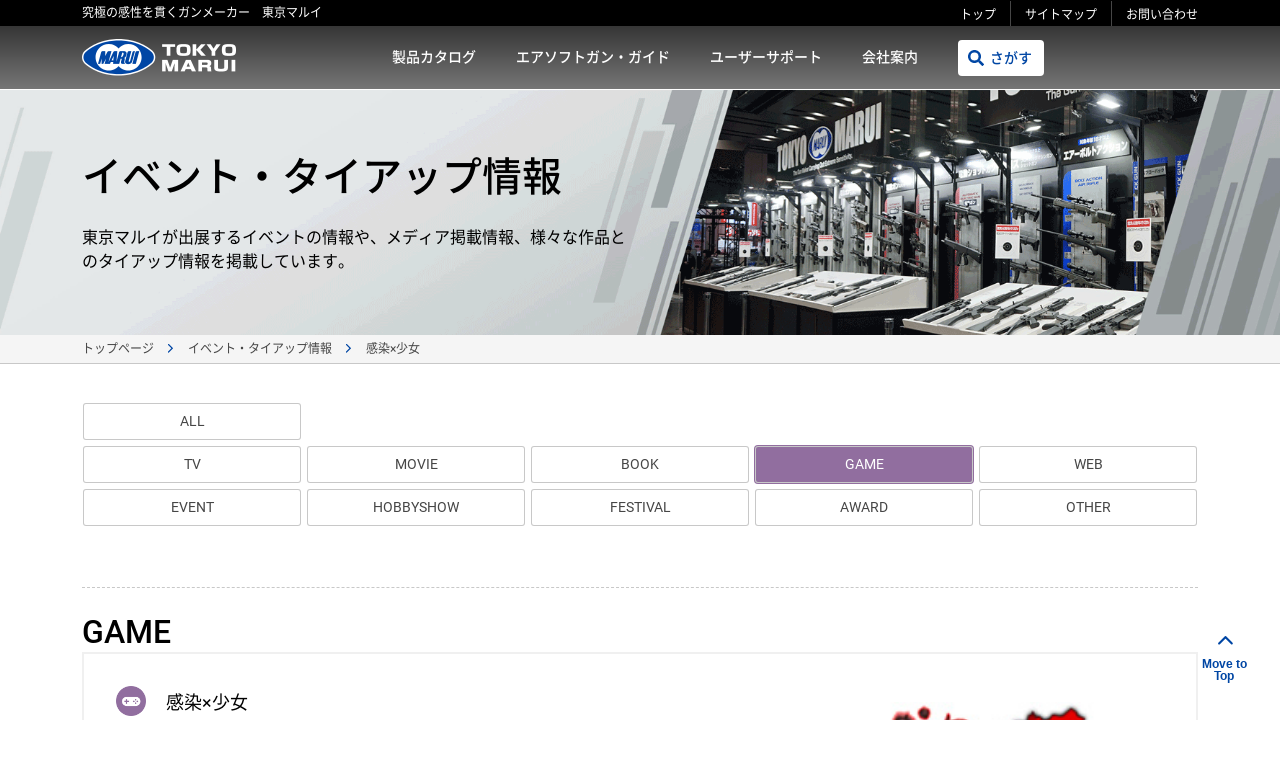

--- FILE ---
content_type: text/html; charset=UTF-8
request_url: https://www.tokyo-marui.co.jp/event/game/266
body_size: 23749
content:
<!DOCTYPE html>
<html>
    <head>
        <meta charset="utf-8">
        <meta http-equiv="X-UA-Compatible" content="IE=edge,chrome=1" />
        <title>感染×少女 | イベント・タイアップ情報 | 東京マルイ エアソフトガン情報サイト</title>
        <meta name="description" content="電動ガン・エアソフトガン情報サイト。東京マルイオフィシャルウェブサイト" />
        <meta name="keywords" content="電動ガン,エアソフトガン,東京マルイ,tokyomarui" />
        <meta name="viewport" content="width=device-width, initial-scale=1">
        <meta name="twitter:card" content="summary" />
        <meta property="og:title" content="エアソフトガントップ | 東京マルイ　エアソフトガン情報サイト" />
        <meta property="og:description" content="電動ガン・エアソフトガン情報サイト。東京マルイオフィシャルウェブサイト" />
        <meta property="og:type" content="website" />
        <meta property="og:url" content="https://www.tokyo-marui.co.jp" />
        <meta property="og:image" content="https://www.tokyo-marui.co.jp/common/images/logo_fb.gif?4362984378" />
        <meta property="og:site_name" content="東京マルイ" />
        <meta property="og:locale" content="ja_JP" />
        <meta property="fb:app_id" content="247665548658589" />
        <meta name="robots" content="index, follow" />
        <meta name="robots" content="noydir" />
        <meta name="robots" content="noodp" />
        <link rel="canonical" href="https://www.tokyo-marui.co.jp/event/game/266" />
        <link rel="shortcut icon" type="image/vnd.microsoft.icon" sizes="16x16" href="/common/images/favicon.ico" />
        <!-- style -->
        <link rel="stylesheet" href="/event/tv/css/bootstrap.min.css">
        <link rel="stylesheet" href="/common/css/common.css" />
        <link rel="stylesheet" href="/event/tv/css/event_tv.css" />
        <!-- script -->
        <!-- Google Tag Manager -->
        <script>(function(w,d,s,l,i){w[l]=w[l]||[];w[l].push({'gtm.start':
        new Date().getTime(),event:'gtm.js'});var f=d.getElementsByTagName(s)[0],
        j=d.createElement(s),dl=l!='dataLayer'?'&l='+l:'';j.async=true;j.src=
        'https://www.googletagmanager.com/gtm.js?id='+i+dl;f.parentNode.insertBefore(j,f);
        })(window,document,'script','dataLayer','GTM-P5SQFBC');</script>
        <!-- End Google Tag Manager -->
        <script src="/common/js/jquery-3.5.1.min.js"></script>
        <script src="/common/js/common.js" defer></script>
        <script type="application/ld+json">
            {
                "@context": "https://schema.org",
                "@type": "BreadcrumbList",
                "itemListElement":
                [
                    {
                        "@type": "ListItem",
                        "position": 1,
                        "name": "トップページ",
                        "item": "https://www.tokyo-marui.co.jp/"
                    },
                    {
                        "@type": "ListItem",
                        "position": 2,
                        "name": "イベント・タイアップ情報",
                        "item": "https://www.tokyo-marui.co.jp/event/"
                    },
                    {
                        "@type": "ListItem",
                        "position": 3,
                        "name": "GAME"
                    }
                ]
            }
        </script>
        <script src="/common/js/ga.js"></script>
    </head>
    <body class="tv">
        <!-- Google Tag Manager (noscript) -->
        <noscript><iframe src="https://www.googletagmanager.com/ns.html?id=GTM-P5SQFBC"
        height="0" width="0" style="display:none;visibility:hidden"></iframe></noscript>
        <!-- End Google Tag Manager (noscript) -->
        <div class="st-Wrapper">
        	    <header class="st-Header">
      <div class="st-Header_Top">
        <div class="st-Header_TopInner">
          <div class="st-Header_Heading">究極の感性を貫くガンメーカー　東京マルイ</div>
          <ul class="st-Header_SubNav">
            <li class="st-Header_SubNavItem"><a href="/">トップ</a></li>
            <li class="st-Header_SubNavItem"><a href="/sitemap/">サイトマップ</a></li>
            <li class="st-Header_SubNavItem"><a href="/contact/">お問い合わせ</a></li>
          </ul>
        </div>
      </div>
      <div class="st-Header_Bottom">
        <div class="st-Header_BottomInner">
          <a href="/" class="st-Header_Logo">
            <img src="/common/images/logo_01.png" width="154" height="42" loading="lazy">
          </a>
          <button class="js-spGnav stsp-Header_MenuBtn">MENU</button>
          <ul class="st-Header_Nav">
            <li class="js-GnavItem st-Header_NavItem">
              <a href="/products/" class="menu">製品カタログ</a>
              <div class="st-Header_Child products">
                <div class="st-Header_ChildTop">
                  <div class="st-Inner">
                    <ul class="st-Card_ProductsMenu">
                      <li class="st-Card_ProductsMenu_Left">
                        <a href="/products/new/">
                          <img src="/common/images/ph_products_main.png" alt="" width="353" height="164" loading="lazy">
                          <div class="st-Card_ProductsMenu_Heading">新製品情報</div>
                        </a>
                      </li>
                      <li class="st-Card_ProductsMenu_Right">
                        <ul class="st-Card_ProductsMenu_Photo">
                          <li class="st-Card_ProductsPhoto_Item">
                            <a href="/products/electric/">
                              <img src="/common/images/ph_products_01.png" alt="" width="230" height="86" loading="lazy">
                              <div class="st-Card_ProductsMenu_Heading">電動ガン一覧</div>
                            </a>
                          </li>
                          <li class="st-Card_ProductsPhoto_Item">
                            <a href="/products/gas/">
                              <img src="/common/images/ph_products_02.png" alt="" width="230" height="86" loading="lazy">
                              <div class="st-Card_ProductsMenu_Heading">ガスガン一覧</div>
                            </a>
                          </li>
                          <li class="st-Card_ProductsPhoto_Item">
                            <a href="/products/aircocking/">
                              <img src="/common/images/ph_products_03.png" alt="" width="230" height="86" loading="lazy">
                              <div class="st-Card_ProductsMenu_Heading">エアコッキングガン一覧</div>
                            </a>
                          </li>
                        </ul>
                        <div class="st-Card_Menu_Txt">
                          <a href="/products/option_supply/" >オプションパーツ&サプライグッズ</a>
                          <a href="/products/search/" >条件を指定してさがす</a>
                        </div>
                      </li>
                    </ul>
                  </div>
                </div>
                <div class="st-Header_ChildBottom">
                  <a href="/products/"><span>製品カタログTOP</span></a>
                </div>
              </div>
            </li>
            <li class="js-GnavItem st-Header_NavItem">
              <a href="/guide/" class="menu">エアソフトガン・ガイド</a>
              <div class="st-Header_Child guide">
                <div class="st-Header_ChildTop">
                  <div class="st-Card_Menu_Txt">
                    <a href="/guide/whats/">エアソフトガンって何？</a>
                    <a href="/guide/choice/">エアソフトガン選びのポイント</a>
                    <a href="/guide/glossary/">用語集</a>
                    <a href="/field/">フィールド・レンジ一覧</a>
                    <a href="/guide/rule/">守ろう！ルールとマナー</a>
                    <a href="/guide/age/">知っておきたい対象年令のこと</a>
                    <a href="/guide/fun/">楽しみ方いろいろ</a>
                  </div>
                </div>
                <div class="st-Header_ChildBottom">
                  <a href="/guide/"><span>エアソフトガン・ガイドTOP</span></a>
                </div>
              </div>
            </li>
            <li class="js-GnavItem st-Header_NavItem">
              <a href="/support/" class="menu">ユーザーサポート</a>
              <div class="st-Header_Child support">
                <div class="st-Header_ChildTop">
                  <div class="st-Card_Menu_Txt">
                    <a href="/support/faq/" >よくあるご質問（Q&amp;A）</a>
                    <a href="/support/trouble/" >トラブルシューティング</a>
                    <a href="/support/repair/" >修理のご案内</a>
                    <a href="/support/manuals/" >取扱い説明書ダウンロード</a>
                  </div>
                </div>
                <div class="st-Header_ChildBottom">
                  <a href="/support/"><span>ユーザーサポートTOP</span></a>
                </div>
              </div>
            </li>
            <li class="st-Header_NavItem">
              <a href="/company/">会社案内</a>
            </li>
            <li class="js-GnavItem st-Header_NavItem companySp">
              <ul class="st-Header_ChildCompany">
                <li><a href="/">トップ</a></li>
                <li><a href="/sitemap/">サイトマップ</a></li>
                <li><a href="/contact/">お問い合わせ</a></li>
              </ul>
            </li>
          </ul>
          <div class="js-GnavItem st-Header_Search">
            <a href="" class="st-Header_SearchBtn">
              さがす
            </a>
            <div class="st-Header_Child search">
              <div class="st-Header_ChildTop">
                  <form action="/products/search/product_search.html">
                <div class="st-Inner">
                    <input type="text" placeholder="フリーワードで製品を探す" name="productname">
                    <button>さがす</button>
                    <input type="hidden" name="srchflg" value="1"/>
                </div>
                  </form>
              </div>
              <div class="st-Header_ChildBottom">
                <a href="/products/search/"><span>条件を指定してさがす</span></a>
              </div>
            </div>
          </div>
        </div>
      </div>
    </header>

            <div class="sw-Img_Eye-Type1">
                <div class="sw-Img_Eye-Type1_Inner">
                    <h1 class="sw-Img_Eye-Type1_Heading">イベント・タイアップ情報</h1>
                    <p class="sw-Img_Eye-Type1_Text text">東京マルイが出展するイベントの情報や、メディア掲載情報、様々な作品とのタイアップ情報を掲載しています。</p>
                </div>
            </div>
            <div class="sw-Breadcrumb-Type1">
                <ul class="st-Inner">
                    <li><a href="/">トップページ</a></li>
                    <li><a href="/event/">イベント・タイアップ情報</a></li>
                    <li>感染×少女</li>
                </ul>
            </div>
            <!-- container-->
            <div class="container">
                <div class="groups_btn">
                    <div class="btn-All"><button class="btn btn-default font-button btn-all" type="button"
                        onclick="location.href='/event/';">ALL</button>
                    </div>
                    <div class="">
                        <button class="btn btn-default  font-button btn-tv active" type="button"
                            onclick="location.href='/event/tv/';">TV</button>
                        <button class="btn btn-default   font-button btn-movie" type="button"
                            onclick="location.href='/event/movie/';">MOVIE</button>
                        <button class="btn btn-default   font-button btn-book" type="button"
                            onclick="location.href='/event/book/';">BOOK</button>
                        <button class="btn btn-default btn_active  font-button btn-game" type="button"
                            onclick="location.href='/event/game/';">GAME</button>
                        <button class="btn btn-default   font-button btn-web" type="button"
                            onclick="location.href='/event/web/';">WEB</button>
                        <button class="btn btn-default   font-button btn-event" type="button"
                            onclick="location.href='/event/event/';">EVENT</button>
                        <button class="btn btn-default   font-button btn-hobby" type="button"
                            onclick="location.href='/event/hobbyshow/';">HOBBYSHOW</button>
                        <button class="btn btn-default  font-button btn-festival" type="button"
                            onclick="location.href='/event/festival/';">FESTIVAL</button>
                            <button class="btn btn-default   font-button btn-award" type="button"
                            onclick="location.href='/event/award/';">AWARD</button>
                        <button class="btn btn-default   font-button btn-other" type="button"
                            onclick="location.href='/event/other/';">OTHER</button>
                    </div>
                </div>
                <p class="sw-Heading-type1 text">GAME</p>

				<div class="table_1">
				    <div class="row padding_8px table_1_inner">
				        <div class="remove__pading col-md-4 col-sm-4 order-sm-12">
				            <div class="padding_top_16px">
				                <img src="https://www.tokyo-marui.co.jp/appimg/event/p_event_150227092103.jpg" height="100%" width="100%" alt="" />
				            </div>
				        </div>
				        <div class="remove__pading col-md-8 col-sm-8 order-sm-1 padding__right__table">
				            <div class="title_table padding_bottom_24px">
				                <img src="/event/images/ic_game_01.png" height="30" width="30" alt="" />
				                <span class="sw-Typography_Lead-type1 text">感染×少女</span>
				            </div>
				            <div class="sw-Table-Type1">
				                <table>
				                    <tr>
				                        <th class="column_left">発売・公開日</th>
				                        <td>  2015.02.12</td>
				                    </tr>
				                    <tr>
				                        <th class="column_left">発売元／会場</th>
				                        <td>株式会社ガマニアデジタルエンターテインメント</td>
				                    </tr>
				                    <tr>
				                        <th class="column_left">内容</th>
				                        <td>
				                            <p>ゲーム内に、東京マルイの架空支店や架空社員が登場します。<br><br>【登場モデル】<br>HK417アーリーバリアント、HK416D他</p>
				                        </td>
				                    </tr>
				                    <tr>
				                        <th class="column_left">関連情報</th>
				                        <td>
				                            <div class="infor_flex">
				                                <div><img src="/event/game/images/image2.png" width="25" height="25" alt="" /></div><div class="padding__text__ic"><a href="http://www.tokyo-marui.co.jp/products/electric/nextgeneration/396PR/">http://www.tokyo-marui.co.jp/products/electric/nextgeneration/396PR/</a></div>
				                            </div>
				                            <div class="infor_flex">
				                                <div><img src="/event/game/images/image2.png" width="25" height="25" alt="" /></div><div class="padding__text__ic"><a href="http://www.tokyo-marui.co.jp/products/electric/nextgeneration/283">http://www.tokyo-marui.co.jp/products/electric/nextgeneration/283</a></div>
				                            </div>
				                            <div class="infor_flex">
				                                
				                            </div>
				                            <div class="infor_flex">
				                                
				                            </div>
				                        </td>
				                    </tr>
				                </table>
				            </div>
				        </div>
				    </div>

                    <div class="row buttom__text__a link_below">
                        <hr class="hr_bottom mt_except">
                        <a class="sw-Btn_More-type1 margin_link" href="http://www.gamania.co.jp/corp/" target="_blank">詳細を見る</a>
                    </div>

				</div>
                <div class="groups_btn_final">
                    <div class="btn-All"><button class="btn btn-default font-button btn-all" type="button"
                        onclick="location.href='/event/';">ALL</button>
                    </div>
                    <div class="">
                        <button class="btn btn-default  font-button btn-tv active" type="button"
                            onclick="location.href='/event/tv/';">TV</button>
                        <button class="btn btn-default   font-button btn-movie" type="button"
                            onclick="location.href='/event/movie/';">MOVIE</button>
                        <button class="btn btn-default   font-button btn-book" type="button"
                            onclick="location.href='/event/book/';">BOOK</button>
                        <button class="btn btn-default btn_active  font-button btn-game" type="button"
                            onclick="location.href='/event/game/';">GAME</button>
                        <button class="btn btn-default   font-button btn-web" type="button"
                            onclick="location.href='/event/web/';">WEB</button>
                        <button class="btn btn-default   font-button btn-event" type="button"
                            onclick="location.href='/event/event/';">EVENT</button>
                        <button class="btn btn-default   font-button btn-hobby" type="button"
                            onclick="location.href='/event/hobbyshow/';">HOBBYSHOW</button>
                        <button class="btn btn-default  font-button btn-festival" type="button"
                            onclick="location.href='/event/festival/';">FESTIVAL</button>
                        <button class="btn btn-default   font-button btn-award" type="button"
                            onclick="location.href='/event/award/';">AWARD</button>
                        <button class="btn btn-default   font-button btn-other" type="button"
                            onclick="location.href='/event/other/';">OTHER</button>
                    </div>
                </div>

            </div>
        </div>
		    <footer class="st-Footer">
      <div class="st-Footer_Pagetop">
        <img src="/common/images/bt_pagetop_02.svg" alt="ページトップへ" width="40" height="40" loading="lazy" class="st-Footer_PagetopImgSP">
        <img src="/common/images/bt_pagetop_03.svg" alt="ページトップへ" width="62" height="70" loading="lazy" class="st-Footer_PagetopImgPC">
      </div>
      <div class="st-Footer_Top">
        <div class="st-Footer_TopInner">
          <a href="/bio/" class="st-Footer_Bnr">
            <img src="/common/images/bnr_footer_01.png" alt="東京マルイ×カプコン コラボレーションモデル 特設サイト" width="1116" height="128" loading="lazy">
          </a>
          <div class="st-Footer_TopMenu">
            <ul class="st-Footer_TopMenuMain">
              <li>
                <a href="/products/">
                  <img src="/common/images/ic_footer_01.png" alt="" width="133" height="75" loading="lazy">
                  <span>製品カタログ</span>
                </a>
              </li>
              <li>
                <a href="/shop/">
                  <img src="/common/images/ic_footer_02.png" alt="" width="133" height="75" loading="lazy">
                  <span>ショップリスト</span>
                </a>
              </li>
              <li>
                <a href="/field/">
                  <img src="/common/images/ic_footer_03.png" alt="" width="133" height="75" loading="lazy">
                  <span>フィールド・レンジ<br class="spOnly-ib">一覧</span>
                </a>
              </li>
            </ul>
            <ul class="st-Footer_TopMenuSub">
              <li><a href="/products/new/#productsNew-Calendar">発売カレンダー</a></li>
              <li><a href="/contact/">お問い合わせ窓口</a></li>
              <li><a href="/support/trouble/">故障かな？と思ったら</a></li>
              <li><a href="/guide/glossary/">エアソフトガン用語集</a></li>
            </ul>
          </div>
        </div>
      </div><!-- /.st-Footer_Top -->
      <div class="st-Footer_Mid">
        <div class="st-Footer_MidInner">
          <ul class="st-Footer_MidMenu">
            <li><a href="/products/">製品カタログ</a></li>
            <li><a href="/guide/">エアソフトガン・ガイド</a></li>
            <li><a href="/support/">ユーザーサポート</a></li>
            <li><a href="/company/">会社案内</a></li>
            <li><a href="/terms/">ご利用規約</a></li>
            <li><a href="/policy/">プライバシーポリシー</a></li>
            <li><a href="/sitemap/">サイトマップ</a></li>
          </ul>
        </div>
      </div><!-- /.st-Footer_Mid -->
      <div class="st-Footer_Btm">
        <div class="st-Footer_BtmInner">
          <small class="st-Footer_Copy">&copy;2021 TOKYO MARUI Co., Ltd All rights reserved.</small>
          <div class="st-Footer_Url">
            <input class="js-Footer_UrlText st-Footer_UrlText" type="text" value="" readonly>
            <button class="js-Footer_UrlBtn st-Footer_UrlBtn">リンクをコピー</button>
          </div>
          <ul class="st-Footer_Sns">
            <li class="st-Footer_SnsBtn st-Footer_SnsBtn-Facebook">
              <a href="javascript:window.open('http://www.facebook.com/sharer.php?u='+encodeURIComponent(location.href),'sharewindow','width=550, height=450, personalbar=0, toolbar=0, scrollbars=1, resizable=!');">シェアする</a>
            </li>
            <li class="st-Footer_SnsBtn st-Footer_SnsBtn-X"><script type="text/javascript" src="https://platform.twitter.com/widgets.js"></script><script>var meta = [window.location.href, document.title + ' ' + window.location.href], encodeMeta = []; function encode(text){var encodeText = encodeURIComponent(text); return encodeText; } for(var i = 0; i < meta.length; i++) { encodeMeta.push(encode(meta[i])); } document.write('<a href="https://twitter.com/intent/tweet?original_referer=' + encodeMeta[0] + '&text='+ encodeMeta[1] +'" title="ツイート">ポスト</a>');</script></li>
          </ul>
        </div>
      </div><!-- /.st-Footer_Btm -->
    </footer>
    <div class="js-Overlay st-Overlay"></div>

    </body>
</html>


--- FILE ---
content_type: text/css
request_url: https://www.tokyo-marui.co.jp/common/css/common.css
body_size: 373
content:
@charset "UTF-8";
/* 東京マルイ - import.css
	COPYRIGHT(C) TOKYO MARUI Co., Ltd. All rights reserved.

	[Common]
		0, Set Base Style

*/

/* Set Base Style
----------------------------------------------------*/
@import url("/common/css/reset.css");
@import url("/common/css/base.css");
@import url("/common/css/module.css");
@import url("/common/css/component.css");



--- FILE ---
content_type: text/css
request_url: https://www.tokyo-marui.co.jp/event/tv/css/event_tv.css
body_size: 7451
content:
@media (min-width:1200px) {
  .container {
    max-width: 1116px;
    padding-right: 0px;
    padding-left: 0px;
  }
}

body {
  font-size: 16px;
  color: #464646;
}

.sw-Img_Eye-Type1 {
  background-image: url('/common/images/bg_visual_12.png');
}

a.sw-Btn_More-type1[target="_blank"] {
  padding-right: 40px;
  background-image: url('/common/images/ic_arrow_01.svg');
  background-position: left 16px center;
}

.font-button {
  font-size: 14px;
  color: #464646;
  font-weight: 500;
  transition: all .15s;
  outline: none;
}

.groups_btn {
  margin-top: 38px;
}

.btn-all:hover {
  color: #0046A4;
  box-shadow: inset 0 0 0 2px #0046A4;
}

.btn-all.active {
  background-color: #0046A4;
  color: #fff;
}

.btn-tv:hover {
  color: #E3A328;
  box-shadow: inset 0 0 0 2px #E3A328;
}

.btn-tv.btn_active {
  background-color: #E3A328;
  color: #fff;
}

.btn-movie:hover {
  color: #E278A1;
  box-shadow: inset 0 0 0 2px #E278A1;
}

.btn-movie.btn_active {
  background-color: #E278A1;
  color: #fff;
}

.btn-book:hover {
  color: #E8641C;
  box-shadow: inset 0 0 0 2px #E8641C;
}

.btn-book.btn_active {
  background-color: #E8641C;
  color: #fff;
}

.btn-game:hover {
  color: #916E9F;
  box-shadow: inset 0 0 0 2px #916E9F;
}

.btn-game.btn_active {
  background-color: #916E9F;
  color: #fff;
}

.btn-web:hover {
  color: #91BE5C;
  box-shadow: inset 0 0 0 2px #91BE5C;
}

.btn-web.btn_active {
  background-color: #91BE5C;
  color: #fff;
}

.btn-event:hover {
  color: #65A0CB;
  box-shadow: inset 0 0 0 2px #65A0CB;
}

.btn-event.btn_active {
  background-color: #65A0CB;
  color: #fff;
}

.btn-hobby:hover {
  color: #0046A4;
  box-shadow: inset 0 0 0 2px #0046A4;
}

.btn-hobby.btn_active {
  background-color: #0046A4;
  color: #fff;
}

.btn-festival:hover {
  color: #009734;
  box-shadow: inset 0 0 0 2px #009734;
}

.btn-festival.btn_active {
  background-color: #009734;
  color: #fff;
}

.btn-award:hover {
  color: #464646;
  box-shadow: inset 0 0 0 2px #464646;
}

.btn-award.btn_active {
  background-color: #464646;
  color: #fff;
}

.btn-other:hover {
  color: #B59E69;
  box-shadow: inset 0 0 0 2px #B59E69;
}

.btn-other.btn_active {
  background-color: #B59E69;
  color: #fff;
}

.groups_btn_final {
  margin-top: 38px;
  margin-bottom: 56px;
}

.btn {
  box-shadow: inset 0 0 0 1px #C8C8C8;
  display: inline;
  margin-bottom: 4px;
  width: calc(100% / 5);
  max-width: 220px;
  padding: 8px 20px;
}

.btn_active {
  background-color: #E3A311;
  color: #fff;
}

hr {
  border-top: 1px dotted #464646;
  width: 100%;
}

.paging {
  display: flex;
  justify-content: center;
  padding: 24px 0;
}

.paging_last {
  display: flex;
  justify-content: center;
  padding: 24px 0px 0px 0px;
}

.paging li a {
  border: 1px solid #F0F0F0;
  width: 35px;
  height: 32px;
}

.paging_last li a {
  border: 1px solid #F0F0F0;
  width: 35px;
  height: 32px;
}

.text {
  color: #000;
}

.padding_8px {
  padding: 32px 32px 0;
  margin: 0px;
}

.table_1 {
  border: 2px solid #F0F0F0;
  margin-bottom: 56px;
}

.table_1_inner {
  padding: 32px;
}

.table_1_final {
  border: 2px solid #F0F0F0;
  margin-top: 24px;
}

.infor_flex {
  display: flex;
}
.infor_flex + .infor_flex {
  margin-top: 5px;
}

.link_below {
  padding: 0px 32px;
  margin: 0px;
}

.column_left {
  background: #F5F5F5;
  width: 25%;
}

hr.hr_bottom {
  border-top: 1px solid #C8C8C8;
  margin-bottom: 0px;
  margin-top: 32px;
}

hr.mt_except {
  margin-top: 24px;
}

.bottom_router {
  display: flex;
  justify-content: center;
  padding: 12px;
}

.text_blue {
  color: #0046A4;
}

/* .padding_bottom_24px {
  padding-bottom: 24px;
} */
.title_table {
  padding-bottom: 24px;
  padding-left: 3.2rem;
  text-indent: -3.2rem;
}

.padding_top_16px {
  padding-top: 16px;
}

.title_content {
  display: flex;
  padding: 32px;
}

.title__content {
  margin: auto;
}

.img_hidden {
  display: none;
}

.header-text {
  padding-top: 4px;
  padding-bottom: 4px;
  margin-left: 0px;
}

.padding_4px a {
  font-size: 16px;
}

.buttom__text__a {
  display: flex;
  justify-content: center;
}

.sw-Btn_More-type1 {
  transition: all .15s;
}

.sw-Btn_More-type1::after {
  content: "";
  background-image: url('/event/tv/images/icon-open-in-new.svg');
  width: 20px;
  height: 20px;
}

.sw-Btn_More-type1:hover {
  color: #000;
  text-decoration: none;
}

.sw-Btn_More-type1:hover::after {
  background-image: url('/event/tv/images/icon-open-in-new-black.svg');
}

.sw-Typography_Lead-type1 {
  padding-left: 16px;
}

.remove__pading {
  padding-left: 0px;
  padding-right: 0px;
}

.padding__right__table {
  padding-right: 32px;
}

.padding__text__ic {
  padding-left: 12px;
}

.margin_link {
  margin-top: 20px;
  margin-bottom: 20px;
}

.padding_image_right {
  padding-top: 8px;
}

.padding-table {
  padding: 24px 32px 0px;
  margin: 0px;
}

/* override css common */
.sw_override_table td {
  padding: 12px 16px;
}

.sw_override_table th {
  padding: 12px 16px;
}

.infor_flex img {
  max-width: none;
}

.sw-Btn_Pager-type1 .next a {
  background-image: url(/common/images/ic_arrow_06.svg);
  background-repeat: no-repeat;
  background-position: center center;
  background-size: 30px;
}

.sw-Btn_Pager-type1 .next a:hover {
  background-image: url(/event/tv/images/ic_arrow_06_white.svg);
  background-size: 30px;
}

.sw-Btn_Pager-type1 .prev a {
  background-image: url(/common/images/ic_arrow_left_02.svg);
  background-repeat: no-repeat;
  background-position: center center;
  background-size: 30px;
}

.sw-Btn_Pager-type1 .prev a:hover {
  background-image: url(/event/tv/images/ic_arrow_left_02_white.svg);
  background-size: 30px;
}

@media only screen and (max-width:768px) {
  table {
    font-size: 12px;
  }

  .title_table {
    padding-top: 24px;
    padding-bottom: 16px;
  }

  .ic_title-table {
    width: 24px;
    height: 24px;
  }

  .sw-Heading-type1 {
    margin-top: 24px;
  }

  .groups_btn {
    margin-top: 16px;
  }

  .btn {
    width: calc(100% / 3);
    max-width: 112px;
    padding: 10px;
    font-size: 12px;
  }

  .padding_bottom_24px {
    padding-bottom: 24px;
  }

  .table_1 {
    border: 0px;
    border-top: 1px solid #C8C8C8;
    margin-bottom: 0px;
    padding-right: -15px;
    padding-left: 0px;
    margin-left: -15px;
    margin-right: -15px;
    padding-left: 15px;
    padding-right: 15px;
  }

  .table_1_final {
    border: 0px;
    border-bottom: 1px solid #C8C8C8;
    border-top: 1px solid #C8C8C8;
    margin-top: 0px;
    margin-left: -15px;
    margin-right: -15px;
    padding-left: 15px;
    padding-right: 15px;
  }

  hr {
    display: none;
  }

  .img_hidden {
    display: block;
  }

  .img_show {
    display: none;
  }

  .padding-table {
    padding: 0px;
  }

  .sw-Table-Type1 td {
    word-break: break-all;
  }

  .padding__right__table {
    padding-right: 0px;
  }

  .padding_4px a {
    font-size: 12px;
  }

  .sw-Btn_More-type1 {
    font-size: 14px;
  }

  .sw-Typography_Lead-type1 {
    padding-left: 8px;
  }

  .font-size_except {
    font-size: 16px;
  }

  .paging {
    padding: 16px 0;
  }

  .column_left {
    width: 37%;
  }

  .sw_override_table th {
    padding: 16px 8px;
  }

  .sw_override_table td {
    padding: 16px 8px;
  }

  .padding__text__ic {
    padding-left: 4px;
  }

  .ic_sp_infor {
    width: 16px;
    height: 16px;
  }

  .margin_link {
    margin-top: 12px;
    margin-bottom: 12px;
  }

  .groups_btn_final {
    margin-top: 24px;
    margin-bottom: 72px;
  }

}


--- FILE ---
content_type: text/css
request_url: https://www.tokyo-marui.co.jp/common/css/reset.css
body_size: 4030
content:
@charset "UTF-8";

/* 東京マルイ - reset.css
	COPYRIGHT(C) TOKYO MARUI Co., Ltd. All rights reserved.

	[reset]
		0, Font
		1, HTML5 reset
*/

/* font
--------------------------------------------------------*/
@font-face {
  font-family: "Noto Sans JP";
  font-display: swap;
  font-style: normal;
  font-weight: 500;
  src: url("../fonts/NotoSansCJKjp-Regular.woff2") format("woff2"),
       url("../fonts/NotoSansCJKjp-Regular.woff") format("woff"),
       url("../fonts/NotoSansCJKjp-Regular.ttf")  format("truetype"),
       url("../fonts/NotoSansCJKjp-Regular.eot") format("embedded-opentype");
}
@font-face {
  font-family: "Noto Sans JP";
  font-display: swap;
  font-style: normal;
  font-weight: 700;
  src: url("../fonts/NotoSansCJKjp-Medium.woff2") format("woff2"),
       url("../fonts/NotoSansCJKjp-Medium.woff") format("woff"),
       url("../fonts/NotoSansCJKjp-Medium.ttf")  format("truetype"),
       url("../fonts/NotoSansCJKjp-Medium.eot") format("embedded-opentype");
}
@font-face {
  font-family: "Roboto";
  font-display: swap;
  font-style: normal;
  font-weight: 500;
  src: url("../fonts/Roboto-Regular.ttf")  format("truetype");
}
@font-face {
  font-family: "Roboto";
  font-display: swap;
  font-style: normal;
  font-weight: 700;
  src: url("../fonts/Roboto-Medium.ttf")  format("truetype");
}


/* HTML5 reset
--------------------------------------------------------*/
* {
  box-sizing: border-box;
}

/* html5doctor.com Reset Stylesheet v1.6.1
Last Updated: 2010-09-17 Author: Richard Clark - http://richclarkdesign.com Twitter: @rich_clark */
html, body, div, span, object, iframe,
h1, h2, h3, h4, h5, h6, p, blockquote, pre,
abbr, address, cite, code,
del, dfn, em, img, ins, kbd, q, samp,
small, strong, sub, sup, var,
b, i,
dl, dt, dd, ol, ul, li,
fieldset, form, label, legend,
table, caption, tbody, tfoot, thead, tr, th, td,
article, aside, canvas, details, figcaption, figure,
footer, header, hgroup, menu, nav, section, summary,
time, mark, audio, video {
	margin: 0;
	padding: 0;
	border: 0;
	outline: 0;
	font-size: 100%;
	vertical-align: baseline;
	background: transparent;
    -webkit-font-smoothing: antialiased;
    -moz-osx-font-smoothing: grayscale;
}
article, aside, details, figcaption, figure,
footer, header, hgroup, menu, nav, section {
	display: block;
}
body {
	background-color: white;
  color: #464646;
  font-family: "Roboto", "Noto Sans JP", sans-serif;
	line-height: 1.6;
	font-style: normal;
	font-variant: normal;
  font-size: 62.5%;
}

/*
Font-size list (base: 12px)
83%  = 10px
91%  = 11px        175% = 21px        258% = 31px
100% = 12px        183% = 22px        266% = 32px
108% = 13px        191% = 23px        275% = 33px
116% = 14px        200% = 24px        283% = 34px
125% = 15px        208% = 25px        291% = 35px
133% = 16px        216% = 26px        300% = 36px
141% = 17px        225% = 27px        308% = 37px
150% = 18px        233% = 28px        316% = 38px
158% = 19px        241% = 29px        325% = 39px
166% = 20px        250% = 30px        333% = 40px
*/
img, object, embed {
	vertical-align: bottom;
}
li {
	list-style: none;
}
blockquote, q {
	quotes: none;
}
blockquote:before, blockquote:after,
q:before, q:after {
	content: '';
	content: none;
}
a {
	margin: 0;
	padding: 0;
	background: transparent;
	font-size: 100%;
  vertical-align: baseline;
  text-decoration: none;
}
ins {
	background-color: #ff9;
	color: #000;
	text-decoration: none;
}
mark {
	background-color: #ff9;
	color: #000;
	font-style: italic;
	font-weight: bold;
}
del {
	text-decoration: line-through;
}
abbr[title], dfn[title] {
	border-bottom: 1px dotted;
	cursor: help;
}
table {
	border-collapse: collapse;
	border-spacing: 0;
	font-family: inherit;
	font-size: 100%;
}
hr {
	display: block;
	height: 1px;
	margin: 1em 0;
	padding: 0;
	border: 0;
	border-top: 1px solid #cccccc;
}
input, select, label, textarea {
	font-size: 100%;
	font-family: inherit;
	vertical-align: middle;
}
li a {
	line-height: normal;
}
img {
  max-width: 100%;
  height: auto;
}


--- FILE ---
content_type: text/css
request_url: https://www.tokyo-marui.co.jp/common/css/base.css
body_size: 22925
content:
@charset "UTF-8";

/* 東京マルイ - base.css
	COPYRIGHT(C) TOKYO MARUI Co., Ltd. All rights reserved.

  [Base]
    0, Site Common
    1, Site Header
    2, Site Footer
    3, Site Bnrarea

*/

/* Site Common
----------------------------------------------------*/
body.menuOpen {
  overflow: hidden;
}
a {
  color: #4D6E9B;
}
a:hover {
  text-decoration: underline;
}
a[target="_blank"] {
  padding-right: 30px;
  background-image: url('/common/images/ic_blank_02.svg');
  background-repeat: no-repeat;
  background-position: right 6px center;
}
.st-Inner {
  max-width: 1116px;
  margin-left: auto;
  margin-right: auto;
}
.productSupport .st-Inner {
  max-width: 667px;
}
.st-Overlay {
  display: none;
  position: fixed;
  width: 100%;
  height: 100vh;
  background-color: rgba(0, 0, 0, .4);
  top: 90px;
  left: 0;
}
.anchor{
  display: inline-block;
  padding-top: 90px;
  margin-top: -90px;
}
.sp_only {
  display: none;
}

@media screen and (max-width: 768px) {
  .st-Inner {
    max-width: 100%;
    width: calc(100% - 32px);
  }

  a[target="_blank"] {
    background-size: 16px;
  }

  .sp_only {
    display: block;
  }
}

/* Site Header
----------------------------------------------------*/
.st-Header_Top {
  background-color: #000;
}
.st-Header_TopInner {
  height: 26px;
  display: flex;
  align-items: center;
  justify-content: space-between;
  max-width: 1116px;
  margin: 0 auto;
}
.st-Header_Heading {
  color: #fff;
  font-size: 12px;
  font-weight: 500;
}
.st-Header_SubNav {
  display: flex;
  margin-left: auto;
}
.st-Header_SubNavItem:not(:first-of-type) {
  margin-left: 14px;
  padding-left: 14px;
  border-left: 1px solid #464646;
}
.st-Header_SubNavItem a {
  color: #fff;
  font-size: 12px;
}
.st-Header_Bottom {
  position: relative;
  background: linear-gradient(to bottom, rgba(54,54,54,1) 0%,rgba(118,118,118,1) 100%);
  border-bottom: 1px solid #fff;
}
.st-Header_BottomInner {
  height: 63px;
  display: flex;
  align-items: center;
  max-width: 1116px;
  margin: 0 auto;
}
.st-Header_Nav {
  display: flex;
  height: 100%;
  margin-left: 136px;
}
.st-Header_NavItem {
  display: flex;
  align-items: center;
  height: 100%;
  cursor: pointer;
  padding: 3px 20px 0;
  border-bottom: solid 3px transparent;
}
.st-Header_NavItem:hover {
  border-bottom: solid 3px #0046A4;
}
@media screen and (max-width: 768px) {
  .st-Header_NavItem:hover {
    border-bottom: none;
  }
  .st-Header_NavItem .menu {
    cursor: none;
  }
}
.st-Header_NavItem a {
  display: block;
  color: #fff;
  font-size: 14px;
  font-weight: 700;
}
.st-Header_NavItem a:hover {
  text-decoration: none;
}
.st-Header_Child {
  display: none;
  position: absolute;
  width: 100%;
  background-color: rgba(0, 0, 0, 0.4);
  left: 0;
  top: 64px;
  z-index: 11;
}
.st-Header_ChildTop {
  background-color: #ffffff;
  padding: 32px 0;
}

.st-Header_ChildBottom {
  padding: 30px 0;
  background-color: #f5f5f5;
  border-top: 1px solid #c8c8c8;
  display: flex;
  justify-content: center;
}
.st-Header_ChildBottom a {
  height: 48px;
  width: 340px;
  background-color: #0046a4;
  border-radius: 4px;
  font-weight: normal;
  display: flex;
  align-items: center;
  justify-content: center;
  color: #fff;
  transition: all 0.15s;
}
.st-Header_ChildBottom a:hover {
  background-color: #FFF;
  box-shadow: inset 0 0 0 2px #0046a4;
  text-decoration: none;
}
.st-Header_ChildBottom a:focus {
  outline: none;
}
.st-Header_ChildBottom a span {
  background-image: url("/common/images/ic_arrow_08.svg");
  background-repeat: no-repeat;
  padding-right: 25px;
  background-position: top 0px right -5px;
  font-size: 14px;
  color: #fff;
  transition: all 0.15s;
}
.st-Header_ChildBottom a:hover span {
  color: #0046a4;
  background-image: url(/common/images/ic_arrow_06.svg);
}

.st-Header_Search {
  margin-left: 20px;
}
.st-Header_SearchBtn {
  display: flex;
  align-items: center;
  justify-content: center;
  padding: 7px 12px 7px 32px;
  background-image: url("/common/images/ic_search_01.svg");
  background-repeat: no-repeat;
  background-position: left 10px center;
  background-color: #fff;
  color: #0046a4;
  font-size: 14px;
  font-weight: 700;
  box-shadow: inset 0 0 0 2px #FFF;
  border-radius: 4px;
}
.st-Header_SearchBtn:hover {
  box-shadow: inset 0 0 0 2px #0046A4;
  text-decoration: none;
}
.stsp-Header_MenuBtn {
  display: none;
}

/* 製品カタログ */
.st-Card_ProductsMenu {
  display: flex;
  justify-content: space-between;
}
.st-Card_ProductsMenu_Left {
  margin-right: 25px;
  width: 353px;
  background-color: #f5f5f5;
  transition: all 0.15s;
}
.st-Card_ProductsMenu_Left img {
  transition: all 0.15s;
}
.st-Card_ProductsMenu_Left:hover {
  background-color: #F0F0F0;
}
.st-Card_ProductsMenu_Left:hover .st-Card_ProductsMenu_Heading {
  color: #000;
}
.st-Card_ProductsMenu_Left:hover a > img {
  opacity: 0.8;
}
.st-Card_ProductsMenu_Right {
  flex: 1;
}
.st-Card_ProductsMenu_Right .st-Card_Menu_Txt {
  justify-content: left;
}
.st-Card_ProductsMenu_Right .st-Card_Menu_Txt a:first-child {
  margin-right: 40px;
}
.st-Card_ProductsMenu_Photo {
  display: flex;
  justify-content: space-between;
  margin-bottom: 32px;
}
.st-Card_ProductsPhoto_Item {
  background-color: #f5f5f5;
  transition: all 0.15s;
}
.st-Card_ProductsPhoto_Item img {
  transition: all 0.15s;
}
.st-Card_ProductsPhoto_Item:hover {
  background-color: #F0F0F0;
}
.st-Card_ProductsPhoto_Item:hover .st-Card_ProductsMenu_Heading {
  color: #000;
}
.st-Card_ProductsPhoto_Item:hover a > img {
  opacity: 0.8;
}
.st-Card_ProductsMenu_Heading a:hover {
  text-decoration-color: #464646;
}
.st-Card_ProductsMenu_Heading {
  color: #464646;
  font-weight: normal;
  height: 40px;
  display: flex;
  justify-content: center;
  align-items: center;
  transition: all 0.15s;
}

/* 製品・サポート */
.st-Card_ProductSupportMenu {
  display: flex;
  justify-content: space-between;
}
.st-Card_ProductSupportMenu_Left {
  margin-right: 25px;
  width: 353px;
}
.st-Card_ProductSupportMenu_Left a {
  background-color: #f5f5f5;
  transition: all 0.15s;
}
.st-Card_ProductSupportMenu_Left img {
  transition: all 0.15s;
}
.st-Card_ProductSupportMenu_Left:hover a {
  background-color: #f0f0f0;
}
.st-Card_ProductSupportMenu_Left:hover img {
  opacity: 0.8;
}
.st-Card_ProductSupportMenu_Right {
  flex: 1;
}
.st-Card_ProductSupportMenu_Right .st-Card_Menu_Txt {
  display: block;
}
.st-Card_ProductSupportMenu_Right .st-Card_Menu_Txt a:first-child {
  margin-top: 0 !important;
}
.st-Card_ProductSupportMenu_Right .st-Card_Menu_Txt a {
  margin-top: 20px !important;
  width: 100%;
}
.st-Card_ProductSupportMenu_Heading a:hover {
  text-decoration-color: #464646;
}
.st-Card_ProductSupportMenu_Heading {
  color: #464646;
  font-weight: normal;
  height: 40px;
  display: flex;
  justify-content: center;
  align-items: center;
  transition: all 0.15s;
}
.st-Card_ProductSupportMenu_Left:hover .st-Card_ProductSupportMenu_Heading {
  color: #000;
}

/* 会社案内 */
.st-Header_NavItem.companySp,
.st-Header_NavItem.spOnly {
  display: none;
}

/* さがす */
.st-Header_Child.search .st-Inner {
  display: flex;
  align-items: center;
  height: 48px;
  padding: 0 4px;
  background-color: #fff;
  border: 1px solid #C8C8C8;
  border-radius: 4px;
  margin-bottom: 16px;
}
.st-Header_Child.search .st-Inner:focus-within {
  border: 2px solid #0046A4;
}
@media screen and (max-width: 768px) {
  .st-Header_Child.search .st-Inner {
    padding: 0;
  }
}
.st-Header_Child.search .st-Inner input {
  flex: 1;
  height: 28px;
  margin: 0 20px;
  border: 0;
  font-size: 18px;
  outline: none;
}
.st-Header_Child.search .st-Inner button {
  display: flex;
  align-items: center;
  justify-content: center;
  width: 102px;
  height: 40px;
  background-color: #0046A4;
  border: 0;
  color: #fff;
  font-size: 18px;
  border-radius: 4px;
  transition: all 0.15s;
}
.st-Header_Child.search .st-Inner button:hover {
  background-color: #fff;
  color: #0046A4;
  box-shadow: inset 0 0 0 2px #0046A4;
}

/* nav共通 */
.st-Card_Menu_Txt {
  display: flex;
  flex-wrap: wrap;
  max-width: 830px;
  margin: 0 auto;
  justify-content: space-between;
}
.st-Card_Menu_Txt a {
  background-image: url("/common/images/ic_arrow_01.svg");
  background-repeat: no-repeat;
  padding-left: 23px;
  font-weight: normal;
  color: #464646;
  width: 33.2%;
  height: auto;
  transition: all 0.15s;
}
.st-Card_Menu_Txt a:hover {
  color: #000;
  background-image: url(/common/images/ic_arrow_15.svg);
}
.st-Card_Menu_Txt a:nth-child(n + 4) {
  margin-top: 24px;
}

@media screen and (max-width: 768px) {
  .st-Header_TopInner {
    height: 24px;
    max-width: 100%;
    width: calc(100% - 32px);
  }
  .st-Header_Heading {
    margin: 0 auto;
    font-size: 10px;
  }
  .st-Header_SubNav {
    display: none;
  }
  .st-Header_BottomInner {
    height: 40px;
    max-width: 100%;
    width: calc(100% - 8px);
    margin-left: 8px;
  }
  .st-Header_Logo img {
    width: 97px;
  }
  .st-Header_Nav {
    display: none;
    position: absolute;
    width: 100%;
    max-height: calc(100vh - 65px);
    height: auto;
    background-color: #fff;
    margin-left: 0;
    top: 40px;
    left: 0;
    overflow: hidden;
    z-index: 11;
  }
  .st-Header_NavItem {
    display: block;
    height: auto;
    padding: 0 20px;
    cursor: pointer;
    border-top: 1px solid #f0f0f0;
    border-bottom: none;
  }
  .st-Header_NavItem a {
    padding: 15px 0;
    color: #464646;
  }
  .st-Header_Child {
    position: static;
    background: none;
  }
  .st-Header_Child.search {
    position: absolute;
    top: 40px;
    background-color: #fff;
  }
  .st-Header_Logo svg {
    width: 97px;
    height: auto;
  }
  .st-Header_Search {
    margin-left: auto;
  }
  .st-Header_SearchBtn {
    width: 40px;
    height: 40px;
    background-position: center;
    background-color: #ffffff;
    color: #fff;
    font-size: 0;
    border-radius: 0;
  }
  .st-Header_SearchBtn.active {
    background-image: url("/common/images/ic_close_02.svg");
  }
  .stsp-Header_MenuBtn {
    order: 1;
    display: flex;
    align-items: center;
    justify-content: center;
    width: 44px;
    height: 40px;
    background-image: url("/common/images/ic_hamburger.svg");
    background-color: #0046A4;
    background-repeat: no-repeat;
    background-position: center;
    background-size: 20px;
    border: 0;
    /* color: #0046A4; */
    font-size: 10px;
    font-weight: 700;
    text-indent: -9999px;
  }
  .stsp-Header_MenuBtn.active {
    background-image: url("/common/images/ic_close_03.svg");
  }
  .stsp-Header_MenuBtn.ml-auto {
    margin-left: auto;
  }
  .stsp-Header_MenuBtn02 {
    margin-left: auto;
  }

  .st-Header_ChildTop {
    padding: 24px 16px 16px;
  }
  .st-Header_ChildTop .st-Inner {
    width: 100%;
  }

  .st-Header_ChildBottom {
    background: #fff;
    border: none;
    padding: 0 0 15px;
  }

  .st-Header_ChildBottom a {
    height: 100%;
    width: fit-content;
    background: none;
    padding: 0;
  }
  .st-Header_ChildBottom a span {
    background-image: url("/common/images/ic_arrow_01.svg");
    background-repeat: no-repeat;
    background-position: top 1px left;
    background-size: 16px;
    font-size: 12px;
    color: #0046A4;
    padding-left: 20px;
    padding-right: 0;
  }

  .js-GnavItem a.menu {
    background-image: url("/common/images/ic_plus.svg");
    background-repeat: no-repeat;
    background-position: center right;
  }
  .js-GnavItem a.menu.active {
    background-image: url("/common/images/ic_minus.svg");
  }

  /* さがす */
  .search .st-Header_ChildTop .st-Inner {
    height: 100%;
    position: relative;
    margin: 0;
    border: 2px solid #c8c8c8;
    border-radius: 4px;
  }
  .search .st-Header_ChildTop .st-Inner input {
    height: 36px;
    font-size: 16px;
    transform: scale();
    margin: 0;
    padding: 0 12px;
  }
  .search .st-Header_ChildTop .st-Inner button {
    padding: 0 10px;
    background: url("/common/images/ic_search_01.svg");
    text-indent: -9999px;
    background-repeat: no-repeat;
    background-position: center;
    width: 0;
    position: absolute;
    top: 0;
    right: 10px;
    height: 100%;
  }

  /* 製品カタログ */
  .st-Card_ProductsMenu {
    display: block;
  }
  .st-Card_ProductsMenu_Left {
    width: 100%;
    margin-bottom: 10px;
  }
  .st-Header_NavItem .st-Card_ProductsMenu_Left a,
  .st-Header_NavItem .st-Card_ProductsPhoto_Item a {
    display: flex;
    padding: 0;
    align-items: center;
  }
  .st-Card_ProductsMenu_Left img, .st-Card_ProductsMenu_Left h3 {
    width: 50%;
    font-size: 12px;
  }
  .st-Card_ProductsMenu_Photo {
    display: block;
    margin-bottom: 20px;
  }
  .st-Card_ProductsPhoto_Item {
    margin-bottom: 10px;
  }
  .st-Card_ProductsPhoto_Item img, .st-Card_ProductsPhoto_Item h3 {
    width: 50%;
    font-size: 12px;
  }

  /* 会社案内 */
  .st-Header_NavItem.companySp {
    display: block;
    background: #F5F5F5;
    margin: 0;
    padding: 0;
  }
  .st-Header_NavItem.spOnly {
    display: block;
  }
  .st-Header_ChildCompany li a {
    font-weight: normal;
    height: 40px;
    display: flex;
    align-items: center;
    background-image: url("/common/images/ic_arrow_13.svg");
    background-position: center right;
    background-repeat: no-repeat;
    border-bottom: 1px solid #f0f0f0;
    margin: 0 40px;
  }

  /* 製品・サポート */
  .st-Card_ProductSupportMenu {
    display: block;
  }
  .st-Card_ProductSupportMenu_Left {
    width: 100%;
    margin-bottom: 10px;
  }
  .st-Header_NavItem .st-Card_ProductSupportMenu_Left a {
    display: flex;
    padding: 0;
    align-items: center;
  }
  .st-Card_ProductSupportMenu_Left img,
  .st-Card_ProductSupportMenu_Left h3 {
    width: 50%;
    font-size: 12px;
  }

  /* nav共通 */
  .st-Card_Menu_Txt {
    display: block;
  }
  .st-Card_Menu_Txt a {
    background: none;
    margin: 0;
    width: 100%;
    height: 100%;
    margin: 0 0 25px;
    padding: 0;
    background-image: url("/common/images/ic_arrow_07.svg");
    background-position: center right;
    background-repeat: no-repeat;
  }
}



/* Site Footer
----------------------------------------------------*/
.st-Footer {
  border-top: 1px solid #C8C8C8;
  position: relative;
}
.st-Footer_Top {
  padding: 24px 0;
  background-color: #F0F0F0;
}
.st-Footer_TopInner {
  max-width: 1116px;
  margin: 0 auto;
}
.st-Footer_TopInner-narrow {
  max-width: 920px;
  display: flex;
  align-items: stretch;
  justify-content: space-between;
}
.st-Footer_Box {
  margin-left: 24px;
}
.st-Footer_BoxInner {
  display: block;
  height: 100%;
  background-color: #fff;
  border-radius: 8px;
  transition: all 0.15s;
}
.st-Footer_BoxInner:hover {
  box-shadow: inset 0 0 0 2px #0046A4;
  text-decoration: none;
}
.st-Footer_BoxImg {
  display: block;
  margin: 0 auto;
  padding: 4px 28px 0;
  text-align: center;
}
.st-Footer_BoxText {
  display: block;
  margin-top: 11px;
  color: #464646;
  font-size: 14px;
  font-weight: 700;
  text-align: center;
  transition: all 0.15s;
}
.st-Footer_BoxInner:hover .st-Footer_BoxText {
  color: #0046A4;
}
.st-Footer_TopMenu {
  display: flex;
}
.st-Footer_TopMenuMain {
  display: flex;
  width: 600px;
}
.st-Footer_TopMenuMain li {
  margin: 16px 0 0 16px;
  width: calc((100% - 32px) / 3);
  height: 118px;
}
.st-Footer_TopMenuMain li:first-of-type {
  margin-left: 0;
}
.st-Footer_TopMenuMain a {
  display: block;
  height: 100%;
  background-color: #fff;
  border: solid 2px #FFF;
  border-radius: 8px;
  box-sizing: border-box;
  transition: all 0.15s;
}
.st-Footer_TopMenuMain a:hover {
  border: solid 2px #0046A4;
  text-decoration: none;
}
.st-Footer_TopMenuMain a:hover span {
  color: #0046A4;
}
.st-Footer_TopMenuMain img {
  display: block;
  margin: 0 auto;
  padding-top: 4px;
}
.st-Footer_TopMenuMain span {
  display: block;
  margin-top: 11px;
  color: #464646;
  font-size: 14px;
  font-weight: 700;
  text-align: center;
}
.st-Footer_TopMenuMain br.spOnly-ib {
  display: none;
}
.st-Footer_TopMenuSub {
  flex: 1;
  display: flex;
  flex-wrap: wrap;
}
.st-Footer_TopMenuSub li {
  width: calc((100% - 48px) / 2);
  margin: 16px 0 0 24px;
}
.st-Footer_TopMenuSub a {
  height: 51px;
  display: flex;
  align-items: center;
  padding: 0 16px 0 40px;
  background-color: #fff;
  background-image: url('/common/images/ic_arrow_01.svg');
  background-repeat: no-repeat;
  background-position: top 15px left 18px;
  border-radius: 8px;
  color: #464646;
  font-size: 14px;
  font-weight: 700;
  transition: all 0.15s;
}
.st-Footer_TopMenuSub a:hover {
  background-color: #F5F5F5;
  color: #000;
  background-image: url('/common/images/ic_arrow_10.svg');
  text-decoration: none;
}
.st-Footer_Mid {
  background-color: #464646;
}
.st-Footer_MidInner {
  max-width: 1116px;
  margin: 0 auto;
}
.st-Footer_MidMenu {
  height: 50px;
  display: flex;
  justify-content: center;
  align-items: center;
}
.st-Footer_MidMenu li:not(:first-of-type) {
  margin-left: 37px;
}
.st-Footer_MidMenu a {
  color: #F0F0F0;
  font-size: 12px;
}
.st-Footer_Btm {
  background-color: #000000;
}
.st-Footer_BtmInner {
  display: flex;
  align-items: center;
  max-width: 1116px;
  height: 77px;
  margin: 0 auto;
}
.st-Footer_Copy {
  display: block;
  color: #C8C8C8;
  font-size: 10px;
}
.st-Footer_Url {
  display: flex;
  align-items: center;
  margin-left: auto;
}
.st-Footer_UrlText {
  width: 178px;
  height: 28px;
  display: flex;
  align-items: center;
  justify-content: center;
  padding: 0 10px;
  background-color: #464646;
  border: 0;
  color: #C8C8C8;
  border-radius: 4px 0px 0px 4px;
}
.st-Footer_UrlBtn {
  /* width: 102px; */
  height: 28px;
  display: flex;
  align-items: center;
  justify-content: center;
  background-color: #0046A4;
  border: 0;
  color: #fff;
  font-size: 12px;
  border-radius: 0px 4px 4px 0px;
  padding: 5px 8px;
  transition: all 0.15s;
}
.st-Footer_UrlBtn:hover {
  background-color:#4D6E9B;
}
.st-Footer_UrlBtn:focus {
  outline: none;
}
.st-Footer_Sns {
  display: flex;
  margin-left: 32px;
}
.st-Footer_SnsBtn {
  display: flex;
  align-items: center;
  margin-left: 8px;
  background-repeat: no-repeat;
  color: #fff;
  border-radius: 4px;
}
.st-Footer_SnsBtn-Facebook {
  background-color: #3B5998;
  background-image: url('/common/images/ic_facebook_01.svg');
  background-position: top 6px left 12px;
  transition: all 0.15s;
}
.st-Footer_SnsBtn-Facebook a{
  color: #fff;
  font-size: 12px;
  width: 100%;
  padding: 5px 8px 5px 32px;
}
.st-Footer_SnsBtn-Facebook:hover {
  filter: brightness(0.8);
}
.st-Footer_SnsBtn-Twitter {
  background-color: #1DA1F2;
  background-image: url('/common/images/ic_twitter_01.svg');
  background-position: center left 10px;
  transition: all 0.15s;
}
.st-Footer_SnsBtn-X {
  background-color: #fff;
  background-image: url('/common/images/ic_x_02.png');
  background-position: center left 10px;
  transition: all 0.15s;
  background-size: 16px 16px;
}
.st-Footer_SnsBtn-Twitter a{
  color: #fff;
  font-size: 12px;
  width: 100%;
  padding: 5px 8px 5px 32px;
}
.st-Footer_SnsBtn-X a {
  color: #464646;
  font-size: 12px;
  width: 100%;
  padding: 5px 16px 5px 36px;
}
.st-Footer_SnsBtn-Twitter:hover,.st-Footer_SnsBtn-X:hover {
  filter: brightness(0.8);
}
.st-Footer_SnsBtn-Facebook a:hover,
.st-Footer_SnsBtn-Twitter a:hover,
.st-Footer_SnsBtn-X a:hover
{
  text-decoration: none;
}
.st-Footer_Bnr {
  transition: all 0.15s;
}
.st-Footer_Bnr:hover {
  opacity: 0.8;
}

@media screen and (max-width: 768px) {
  .st-Footer {
    width: 100%;
    border-top: none;
  }
  .st-Footer_Top {
    padding: 0;
    background-color: transparent;
  }
  .st-Footer_TopInner {
    max-width: 100%;
    width: 100%;
  }
  .st-Footer_TopInner-narrow {
    max-width: 100%;
    display: block;
    padding: 8px;
    background-color: #F0F0F0;
  }
  .st-Footer_BoxInner {
    display: flex;
    justify-content: center;
    align-items: center;
    padding: 8px 0;
  }
  .st-Footer_BoxImg {
    padding: 0;
    margin: 0 32px 0 0;
    max-width: 105px;
  }
  .st-Footer_BoxText {
    margin-top: 0;
    font-size: 14px;
  }
  .st-Footer_Bnr + .st-Footer_Box {
    margin: 8px auto 0;
  }
  .st-Footer_TopMenu {
    display: block;
  }
  .st-Footer_TopMenuMain {
    display: flex;
    width: 100%;
  }
  .st-Footer_TopMenuMain li {
    margin: 0;
    width: calc(100% / 3);
    height: 94px;
    border-left: 1px solid #F0F0F0;
    border-radius: 0;
  }
  .st-Footer_TopMenuMain li:first-of-type {
    border-left: 0;
  }
  .st-Footer_TopMenuMain img {
    width: auto;
    height: 45px;
    padding-top: 14px;
  }
  .st-Footer_TopMenuMain span {
    margin-top: 9px;
    font-size: 10px;
  }
  .st-Footer_TopMenuMain br.spOnly-ib {
    display: inline-block;
  }
  .st-Footer_TopMenuSub li {
    width: calc(100% / 2);
    margin: 0;
    border-top: 1px solid #F0F0F0;
    border-left: 1px solid #F0F0F0;
  }
  .st-Footer_TopMenuSub li:nth-of-type(odd) {
    border-left: 0;
  }
  .st-Footer_TopMenuSub a {
    background-size: 16px 16px;
    background-position: top 19px left 18px;
    border-radius: 0;
    font-size: 12px;
  }
  .st-Footer_MidInner {
    max-width: 100%;
    width: 100%;
  }
  .st-Footer_MidMenu {
    height: auto;
    display: block;
  }
  .st-Footer_MidMenu li {
    padding-bottom: 0;
  }
  .st-Footer_MidMenu li:not(:first-of-type) {
    border-top: 1px solid #707070;
    margin-left: 0;
  }
  .st-Footer_MidMenu a {
    display: block;
    padding: 15px 11px;
    background-image: url(/common/images/ic_arrow_08.svg);
    background-repeat: no-repeat;
    background-position: right 16px top 15px;
  }
  .st-Footer_BtmInner {
    flex-wrap: wrap;
    align-items: flex-start;
    max-width: 100%;
    height: 149px;
    margin: 0 auto;
  }
  .st-Footer_Copy {
    order: 2;
    margin: 8px auto 0;
  }
  .st-Footer_Url {
    order: 0;
    margin: 32px auto 0;
  }
  .st-Footer_Sns {
    order: 1;
    margin: 16px auto 0;
  }
}


/* Site Bnrarea
----------------------------------------------------*/
.st-Bnrarea {
  border-top: 1px dashed #C8C8C8;
}
.st-BnrareaList {
  display: flex;
  flex-wrap: wrap;
  justify-content: space-between;
  max-width: 1116px;
  margin: 0 auto;
  padding: 32px 0 58px;
}
.st-BnrareaList li {
  width: calc((100% - 48px) / 3);
  margin-top: 16px;
}
.st-BnrareaList li a:hover img {
  opacity: .8;
  transition: all .15s;
}
.st-BnrareaList.Left {
  padding: 32px 0 0;
}
.st-BnrareaList.Right {
  padding: 0 0 58px;
}
.st-BnrareaList.Column3 {
  border-top: none;
}

@media screen and (max-width: 768px) {
  .st-Bnrarea {
    display: flex;
  }
  .st-BnrareaList {
    display: block;
    max-width: 100%;
    width: calc(100% - 32px);
    padding: 32px 0 72px;
  }
  .st-BnrareaList li {
    width: 100%;
    margin-top: 8px;
    text-align: center;
  }
  .st-BnrareaList.Left {
    margin: 0 5px 0 0;
    padding: 24px 0 72px;
  }
  .st-BnrareaList.Right {
    padding: 24px 0 72px;
  }
}


--- FILE ---
content_type: text/css
request_url: https://www.tokyo-marui.co.jp/common/css/component.css
body_size: 57214
content:
@charset "UTF-8";

/* 東京マルイ - component.css
	COPYRIGHT(C) TOKYO MARUI Co., Ltd. All rights reserved.

  [Base]
    SiteWide Typography
    SiteWide heading
    SiteWide Btn
    SiteWide Img
    SiteWide List
    SiteWide Table
    SiteWide Frame
    SiteWide Card
    SiteWide Breadcrumb
    SiteWide Linkarea

*/

/* SiteWide Typography
----------------------------------------------------*/
.sw-Typography_Heading-type1 {
  font-size: 40px;
  font-weight: 700;
  line-height: 1.25;
  color: #000000;
}

.sw-Typography_Heading-type2 {
  font-size: 32px;
  font-weight: 700;
  line-height: 1.25;
  color: #000000;
}

.sw-Typography_Heading-type3 {
  font-size: 24px;
  font-weight: 700;
  line-height: 1.25;
  color: #000000;
}

.sw-Typography_Lead-type1 {
  font-size: 18px;
  line-height: 1.5;
}

.sw-Typography_Text-type1 {
  font-size: 16px;
  line-height: 1.5;
}

.sw-Typography_Note-type1 {
  font-size: 14px;
  line-height: 1.5;
}

@media screen and (max-width: 768px) {
  .sw-Typography_Heading-type1 {
    font-size: 24px;
  }

  .sw-Typography_Heading-type2 {
    font-size: 18px;
  }

  .sw-Typography_Heading-type3 {
    font-size: 16px;
  }

  .sw-Typography_Lead-type1 {
    font-size: 14px;
  }

  .sw-Typography_Text-type1 {
    font-size: 12px;
  }

  .sw-Typography_Note-type1 {
    font-size: 10px;
  }
}


/* SiteWide Heading
----------------------------------------------------*/
.sw-Heading-type1 {
  margin-top: 56px;
  padding-top: 24px;
  border-top: 1px dashed #C8C8C8;
  font-size: 32px;
  font-weight: 700;
  line-height: 1.25;
  color: #000000;
}
.sw-Heading-type2 {
  padding-bottom: 14px;
  border-bottom: 4px solid #C8C8C8;
  font-size: 24px;
  font-weight: 700;
  line-height: 1.25;
  position: relative;
  color: #000000;
}
.sw-Heading-type2::before {
  content: "";
  border-bottom: 4px solid #0046A4;
  width: 56px;
  height: 4px;
  left: 0;
  bottom: -4px;
  position: absolute;
}

.sw-Heading-type3 {
  padding: 16px;
  border-top: 2px solid #C8C8C8;
  font-size: 18px;
  font-weight: 500;
  line-height: 1.5;
  background-color: #F5F5F5;
  color: #000;
}

.sw-Heading-type4 {
  padding-top: 15px;
  padding-bottom: 15px;
  padding-left: 14px;
  border-left: 4px solid #0046A4;
  font-size: 18px;
  font-weight: 500;
  line-height: 1.33;
  color: #464646;
}

@media screen and (max-width: 768px) {
  .sw-Heading-type1 {
    margin-top: 48px;
    padding-top: 16px;
    border-top: 1px dashed #C8C8C8;
    font-size: 18px;
    font-weight: normal;
    line-height: 1.5;
  }

  .sw-Heading-type2 {
    padding-bottom: 8px;
    border-bottom: 2px solid #C8C8C8;
    font-size: 16px;
    line-height: 1.5;
  }
  .sw-Heading-type2::before {
    content: "";
    border-bottom: 2px solid #0046A4;
    height: 2px;
    bottom: -2px;
  }

  .sw-Heading-type3 {
    padding: 11px 8px;
    font-size: 14px;
  }

  .sw-Heading-type4 {
    padding-top: 12px;
    padding-bottom: 12px;
    padding-left: 8px;
    font-size: 14px;
    line-height: 1.5;
  }
}

/* SiteWide Btn
----------------------------------------------------*/
.sw-Btn_Twitter-type1 {
  width: 88px;
  height: 28px;
  display: flex;
  align-items: center;
  padding: 0 8px 0 32px;
  background-color: #1DA1F2;
  background-image: url('/common/images/ic_twitter_01.svg');
  background-position: top 8px left 10px;
  background-repeat: no-repeat;
  color: #fff;
  font-size: 12px;
}

.sw-Btn_Twitter-type2 {
  display: flex;
  align-items: center;
  justify-content: center;
  width: 175px;
  height: 48px;
  padding-left: 40px;
  background-color: #1DA1F2;
  background-image: url(/common/images/ic_twitter_01.svg);
  background-repeat: no-repeat;
  background-size: 22px auto;
  background-position: top 15px left 13px;
  border: 0;
  color: #fff;
  font-size: 18px;
}

.sw-Btn_Facebook-type1 {
  width: 100px;
  height: 28px;
  display: flex;
  align-items: center;
  padding: 0 8px 0 32px;
  background-color: #3B5998;
  background-image: url('/common/images/ic_facebook_01.svg');
  background-position: top 6px left 12px;
  background-repeat: no-repeat;
  color: #fff;
  font-size: 12px;
}

.sw-Btn_IconText-type1 {
  display: inline-block;
  padding-left: 24px;
  background-image: url('/common/images/ic_arrow_01.svg');
  background-position: left center;
  background-repeat: no-repeat;
  background-size: 20px auto;
  color: #464646;
  font-size: 16px;
  font-weight: 700;
}

.sw-Btn_IconText-type1[target="_blank"] {
  background-image: url('/common/images/ic_arrow_01.svg'),
  url('/common/images/ic_blank_02.svg');
  background-repeat: no-repeat, no-repeat;
  background-position: left center, right 6px center;
}

.sw-Btn_IconText-type2 {
  padding-left: 24px;
  background-image: url('/common/images/ic_arrow_01.svg');
  background-position: left center;
  background-repeat: no-repeat;
  color: #0046A4;
  font-size: 18px;
  font-weight: 700;
}

.sw-Btn_IconText-type3 {
  padding-left: 24px;
  background-image: url('/common/images/ic_arrow_03.svg');
  background-position: left center;
  background-repeat: no-repeat;
  color: #fff;
  font-size: 18px;
  font-weight: 700;
}
.sw-Btn_IconText-typeExternal[target="_blank"] {
  padding-left: 24px;
  color: #464646;
  background-color: #fff;
  background-image: url('/common/images/ic_arrow_01.svg'), none;
  background-repeat: no-repeat, no-repeat;
  background-position: left 12px center, center;
  font-size: 16px;
  font-weight: 700;
  border-radius: 4px;
  padding: 16px 16px 16px 40px;
  min-width: 252px;
  display: inline-block;
}

.sw-Btn_IconText-typeExternal[target="_blank"]::after {
  content: "";
  width: 20px;
  height: 20px;
  background-image: url('/common/images/ic_blank_02.svg');
  background-repeat: no-repeat;
  background-position: right 0px center;
  display: inline-block;
  vertical-align: middle;
  margin-left: 27px;
}

.sw-Btn_IconText-typeExternal:hover {
  text-decoration: none;
  color: #0046A4;
  background-image: url('/common/images/ic_arrow_10.svg'), none;
  cursor: pointer;
}



.sw-Btn_IconText-type1:hover,
.sw-Btn_IconText-type2:hover {
  background-image: url('/common/images/ic_arrow_15.svg');
  text-decoration: none;
  color: #000;
  transition: all .15s linear;
}

.sw-Btn_Pager-type1 {
  display: flex;
}

.sw-Btn_Pager-type1 li {
  margin: 0 1px;
}

.sw-Btn_Pager-type1 li.prev:first-of-type {
  margin-right: 8px;
}

.sw-Btn_Pager-type1 li.next:last-of-type {
  margin-left: 8px;
}

.sw-Btn_Pager-type1 li.omission {
  margin: 0 8px;
  color: #000;
  padding-top: 10px;
  font-weight: 700;
}

.sw-Btn_Pager-type1 .first-Page {
  margin-right: 0 !important;
}

.sw-Btn_Pager-type1 a {
  display: flex;
  align-items: center;
  justify-content: center;
  width: 35px;
  height: 32px;
  border: 1px solid #C8C8C8;
  color: #464646;
  font-size: 16px;
  border-radius: 4px;
}

.sw-Btn_Pager-type1 a:hover {
  background-color: #797979;
  color: #fff;
  text-decoration: none;
}

.sw-Btn_Pager-type1 .current a {
  background-color: #0046A4;
  color: #fff;
}

.sw-Btn_Pager-type1 .prev a {
  color: #0046A4;
  background-image: url('/common/images/ic_arrow_left_02.svg');
  background-repeat: no-repeat;
  background-position: center;
  background-size: 30px;
}

.sw-Btn_Pager-type1 .prev a:hover {
  background-image: url('/common/images/ic_arrow_left_04.svg');
}

.sw-Btn_Pager-type1 .next a {
  color: #0046A4;
  background-image: url('/common/images/ic_arrow_06.svg');
  background-repeat: no-repeat;
  background-position: center;
  background-size: 30px;
}

.sw-Btn_Pager-type1 .next a:hover {
  background-image: url('/common/images/ic_arrow_08.svg');
}

.sw-Btn_SmallNormal-type1 {
  display: inline-flex;
  align-items: center;
  justify-content: center;
  min-width: 86px;
  height: 36px;
  padding: 8px;
  background-color: #fff;
  box-shadow: inset 0 0 0 1px #C8C8C8;
  color: #464646;
  font-size: 14px;
  font-weight: 700;
  border-radius: 4px;
}

.sw-Btn_SmallNormal-type1:hover {
  box-shadow: inset 0 0 0 2px #0046A4;
  color: #0046A4;
  text-decoration: none;
}

.sw-Btn_SmallNormal-type1.current {
  background-color: #0046A4;
  box-shadow: inset 0 0 0 1px #0046A4;
  color: #fff;
}

.sw-Btn_SmallNormal-type1.disable {
  pointer-events: none;
  background-color: #C8C8C8;
  box-shadow: inset 0 0 0 1px #C8C8C8;
  color: #797979;
}

.sw-Btn_SmallLeftIcon-type1 {
  display: inline-flex;
  align-items: center;
  justify-content: center;
  min-width: 86px;
  height: 36px;
  padding: 8px 8px 8px 24px;
  background-color: #fff;
  background-image: url('/common/images/ic_search_01.svg');
  background-size: 16px auto;
  background-position: left 10px top 10px;
  background-repeat: no-repeat;
  color: #0046A4;
  font-size: 14px;
  font-weight: 700;
}

.sw-Btn_SmallLeftIcon-type1:hover {
  box-shadow: inset 0 0 0 2px #0046A4;
  color: #0046A4;
  text-decoration: none;
}

.sw-Btn_SmallLeftIcon-type2 {
  display: inline-flex;
  align-items: center;
  justify-content: center;
  min-width: 86px;
  height: 36px;
  padding: 8px 8px 8px 24px;
  background-color: #fff;
  background-image: url('/common/images/ic_search_03.svg');
  background-size: 16px auto;
  background-position: left 10px top 10px;
  background-repeat: no-repeat;
  box-shadow: inset 0 0 0 1px #C8C8C8;
  color: #464646;
  font-size: 14px;
  font-weight: 700;
}

.sw-Btn_SmallLeftIcon-type2:hover {
  box-shadow: inset 0 0 0 2px #0046A4;
  background-image: url('/common/images/ic_search_01.svg');
  color: #0046A4;
  text-decoration: none;
}

.sw-Btn_SmallRightIcon-type1 {
  display: inline-flex;
  align-items: center;
  justify-content: center;
  min-width: 86px;
  height: 36px;
  padding: 8px 24px 8px 8px;
  background-color: #fff;
  background-image: url('/common/images/ic_arrow_06.svg');
  background-size: 20px auto;
  background-position: right 8px top 8px;
  background-repeat: no-repeat;
  color: #0046A4;
  font-size: 14px;
  font-weight: 700;
}

.sw-Btn_SmallRightIcon-type1:hover {
  box-shadow: inset 0 0 0 2px #0046A4;
  color: #0046A4;
  text-decoration: none;
}

.sw-Btn_SmallRightIcon-type2 {
  display: inline-flex;
  align-items: center;
  justify-content: center;
  min-width: 86px;
  height: 36px;
  padding: 8px 24px 8px 8px;
  background-color: #fff;
  background-image: url('/common/images/ic_arrow_07.svg');
  background-size: 20px auto;
  background-position: right 8px top 8px;
  background-repeat: no-repeat;
  box-shadow: inset 0 0 0 1px #C8C8C8;
  color: #464646;
  font-size: 14px;
  font-weight: 700;
}

.sw-Btn_SmallRightIcon-type2:hover {
  box-shadow: inset 0 0 0 2px #0046A4;
  background-image: url('/common/images/ic_arrow_06.svg');
  color: #0046A4;
  text-decoration: none;
}

.sw-Btn_BaseNormal-type1 {
  display: inline-flex;
  align-items: center;
  justify-content: center;
  min-width: 340px;
  height: 48px;
  padding: 12px;
  background-color: #0046A4;
  color: #fff;
  font-size: 16px;
  font-weight: 700;
  transition: all 0.15s;
}

.sw-Btn_BaseNormal-type1:hover {
  box-shadow: inset 0 0 0 2px #0046A4;
  background-color: #fff;
  color: #0046A4;
  text-decoration: none;
}

.sw-Btn_BaseNormal-type2 {
  display: inline-flex;
  align-items: center;
  justify-content: center;
  min-width: 340px;
  height: 48px;
  padding: 12px;
  background-color: #fff;
  box-shadow: inset 0 0 0 1px #C8C8C8;
  color: #464646;
  font-size: 16px;
  font-weight: 700;
}

.sw-Btn_BaseNormal-type2:hover {
  box-shadow: inset 0 0 0 2px #0046A4;
  background-color: #fff;
  color: #0046A4;
  text-decoration: none;
}

.sw-Btn_BaseLeftIcon-type1 {
  display: inline-flex;
  align-items: center;
  justify-content: center;
  min-width: 340px;
  height: 48px;
  padding: 12px;
  background-color: #0046A4;
  color: #fff;
  font-size: 16px;
  font-weight: 700;
  border-radius: 4px;
  transition: all .2s linear;
  cursor: pointer;
}
.sw-Btn_BaseLeftIcon-type1:before {
  content: '';
  display: block;
  width: 16px;
  height: 16px;
  margin-right: 8px;
  background: url('/common/images/ic_search_02.svg') no-repeat center center;
  background-size: contain;
}

.sw-Btn_BaseLeftIcon-type1:hover {
  background-color: #fff;
  box-shadow: inset 0 0 0 2px #0046A4;
  color: #0046A4;
  text-decoration: none;
}
.sw-Btn_BaseLeftIcon-type1:hover:before {
  background: url('/common/images/ic_search_01.svg') no-repeat center center;
  background-size: contain;
}

.sw-Btn_BaseRightIcon-type1 {
  display: inline-flex;
  align-items: center;
  justify-content: center;
  min-width: 340px;
  height: 48px;
  padding: 12px;
  background-color: #fff;
  background-image: url('/common/images/ic_arrow_07.svg');
  background-size: 20px auto;
  background-position: right 16px top 14px;
  background-repeat: no-repeat;
  box-shadow: inset 0 0 0 1px #C8C8C8;
  color: #464646;
  font-size: 16px;
  font-weight: 700;
  border-radius: 4px;
  cursor: pointer;
}

.sw-Btn_BaseRightIcon-type1:hover {
  background-color: #fff;
  background-image: url('/common/images/ic_arrow_06.svg');
  box-shadow: inset 0 0 0 2px #0046A4;
  color: #0046A4;
  text-decoration: none;
}

.sw-Btn_LargeNormal-type1 {
  display: inline-flex;
  align-items: center;
  justify-content: center;
  min-width: 380px;
  height: 58px;
  padding: 16px;
  background-color: #0046A4;
  color: #fff;
  font-size: 18px;
  font-weight: 700;
}

.sw-Btn_LargeNormal-type1:hover {
  box-shadow: inset 0 0 0 2px #0046A4;
  background-color: #fff;
  color: #0046A4;
  text-decoration: none;
}

.sw-Btn_LargeNormal-type2 {
  display: inline-flex;
  align-items: center;
  justify-content: center;
  min-width: 380px;
  height: 58px;
  padding: 16px;
  background-color: #fff;
  box-shadow: inset 0 0 0 1px #C8C8C8;
  color: #464646;
  font-size: 18px;
  font-weight: 700;
  border-radius: 4px;
  cursor: pointer;
}

.sw-Btn_LargeNormal-type2:hover {
  box-shadow: inset 0 0 0 2px #0046A4;
  background-color: #fff;
  color: #0046A4;
  text-decoration: none;
}

.sw-Btn_LargeLeftIcon-type1 {
  display: inline-flex;
  align-items: center;
  justify-content: center;
  min-width: 380px;
  height: 58px;
  padding: 16px;
  background-color: #0046A4;
  background-image: url('/common/images/ic_search_02.svg');
  background-size: 20px auto;
  background-position: left 36px top 19px;
  background-repeat: no-repeat;
  color: #fff;
  font-size: 18px;
  font-weight: 700;
}

.sw-Btn_LargeLeftIcon-type1:hover {
  box-shadow: inset 0 0 0 2px #0046A4;
  background-color: #fff;
  background-image: url('/common/images/ic_search_01.svg');
  color: #0046A4;
  text-decoration: none;
}

.sw-Btn_LargeRightIcon-type1 {
  display: inline-flex;
  align-items: center;
  justify-content: center;
  min-width: 380px;
  height: 58px;
  padding: 16px;
  background-color: #0046A4;
  color: #fff;
  font-size: 18px;
  font-weight: 700;
  border-radius: 4px;
  transition: all .2s linear;
  cursor: pointer;
}

.sw-Btn_LargeRightIcon-type1 .btn-20_Inner {
  position: relative;
}

.sw-Btn_LargeRightIcon-type1 .btn-20_Inner::after {
  position: absolute;
  content: "";
  width: 20px;
  height: 20px;
  background-image: url('/common/images/ic_arrow_08.svg');
  background-size: 20px;
  background-repeat: no-repeat;
  background-position: 4px 4px;
}

.sw-Btn_LargeRightIcon-type1:hover {
  box-shadow: inset 0 0 0 2px #0046A4;
  background-color: #fff;
  color: #0046A4;
  text-decoration: none;
}

.sw-Btn_LargeRightIcon-type1:hover .btn-20_Inner::after {
  background-image: url('/common/images/ic_arrow_06.svg');
}

.sw-Btn_Option-type1 {
  display: inline-flex;
  align-items: center;
  min-width: 356px;
  height: 78px;
  padding: 26px 122px 26px 16px;
  background-color: #fff;
  background-repeat: no-repeat;
  color: #464646;
  font-size: 18px;
  font-weight: 700;
  cursor: pointer;
}

.sw-Btn_Ancher-type1 {
  display: inline-flex;
  align-items: center;
  min-width: 279px;
  padding: 16px 16px 16px 52px;
  background-color: #fff;
  background-image: url('/common/images/ic_arrow_bottom_01.svg');
  background-size: 20px auto;
  background-position: left 28px top 21px;
  background-repeat: no-repeat;
  box-shadow: inset 0 0 0 1px #C8C8C8;
  color: #0046A4;
  font-size: 18px;
  font-weight: 700;
  cursor: pointer;
}

.sw-Btn_More-type1 {
  display: inline-flex;
  align-items: center;
  min-width: 137px;
  height: 51px;
  padding: 13px 40px;
  background-color: #fff;
  background-image: url('/common/images/ic_arrow_01.svg');
  background-size: 20px auto;
  background-position: left 16px center;
  background-repeat: no-repeat;
  border-radius: 4px;
  color: #0046A4;
  font-size: 18px;
  font-weight: 700;
  cursor: pointer;
  transition: all .15s;
}

.sw-Btn_More-type1:hover {
  background-image: url('/common/images/ic_arrow_15.svg');
}

.sw-Btn_MorePdf-type1 {
  display: inline-flex;
  align-items: center;
  min-width: 225px;
  height: 51px;
  padding: 13px 40px;
  background-color: #fff;
  background-image: url('/common/images/ic_arrow_04.svg'), url('/common/images/ic_pdf_01.svg');
  background-size: 16px auto, 20px auto;
  background-position: left 16px top 18px, right 16px top 16px;
  background-repeat: no-repeat;
  border-radius: 4px;
  color: #0046A4;
  font-size: 18px;
  font-weight: 700;
  cursor: pointer;
}

.sw-Btn_IconTextText {
  display: flex;
  align-items: center;
  background-color: #ffffff;
  background-image: url(/common/images/ic_arrow_01.svg);
  background-size: 24px 24px;
  background-position: right 24px center;
  background-repeat: no-repeat;
  padding: 24px 48px 24px 24px;
  border: 2px solid #C1D5F0;
  border-radius: 8px;
  color: #464646;
  transition: background-color 0.15s linear, border 0.15s linear;
  cursor: pointer;
}
.sw-Btn_IconTextText:hover {
  background: #f5f5f5 url(/common/images/ic_arrow_10.svg) no-repeat right 24px center;
  background-size: 24px 24px;
  border: 2px solid #C8C8C8;
  text-decoration: none;
}
.sw-Typography_Heading-type3 {
  margin-bottom: 8px;
}
.sw-Btn_IconTextText_ItemText {
  margin: 0 30px;
}

@media screen and (max-width: 768px) {
  .sw-Btn_IconText-type1 {
    display: inline-block;
    font-size: 12px;
    line-height: 20px;
  }

  .sw-Btn_IconText-typeExternal[target="_blank"] {
    padding-left: 16px;
    color: #464646;
    background-color: #fff;
    background-image: url('/common/images/ic_arrow_01.svg'), none;
    background-repeat: no-repeat, no-repeat;
    background-position: left 8px center, center;
    font-size: 14px;
    font-weight: 700;
    border-radius: 4px;
    padding: 8px 16px 8px 32px;
    min-width: auto;
    display: inline-block;
  }
  .sw-Btn_IconText-typeExternal[target="_blank"]:after {
    width: 16px;
    height: 16px;
    background-size: contain;
  }

  .sw-Btn_Ancher-type1 {
    min-width: 1px;
    padding: 16px 16px 16px 48px;
    background-position: left 16px center;
    font-size: 16px;
  }

  .sw-Btn_BaseLeftIcon-type1 {
    min-width: none;
    width: 100%;
    height: auto;
    padding: 11px;
    font-size: 14px;
  }

  .sw-Btn_LargeRightIcon-type1 {
    min-width: 100%;
  }

  .sw-Btn_BaseRightIcon-type1 {
    min-width: 100%;
  }

  .sw-Btn_MorePdf-type1 {
    height: auto;
    padding: 13px 28px;
    background-color: #fff;
    background-position: left 0px center, right 0px center;
    font-size: 16px;
  }

  .sw-Btn_IconTextText {
    padding: 16px 40px 16px 16px;
    background-position: right 16px center;
    background-size: 16px auto;
  }
  .sw-Btn_IconTextText:hover {
    background-position: right 16px center;
    background-size: 16px auto;
  }
  .sw-Btn_IconTextText > img {
    width: 32px;
    height: auto;
  }
  .sw-Btn_IconTextText_ItemText {
    margin: 0 8px;
  }

  .sw-Btn_IconText-type1[target="_blank"] {
    background-size: 16px;
  }
}


/* SiteWide Img
----------------------------------------------------*/
.sw-Img_Eye-Type1 {
  height: 245px;
  background-image: url('/common/images/bg_visual_21.png');
  background-repeat: no-repeat;
  background-position: center;
  background-size: auto 100%;
}

.sw-Img_Eye-Type1_Inner {
  max-width: 1116px;
  margin-left: auto;
  margin-right: auto;
}

.sw-Img_Eye-Type1_Heading {
  padding-top: 64px;
  font-size: 40px;
  font-weight: 700;
  color: #000;
}

.sw-Img_Eye-Type1_Text {
  width: 550px;
  margin-top: 24px;
  font-size: 16px;
  line-height: 1.5;
}

@media screen and (max-width: 768px) {
  .sw-Img_Eye-Type1 {
    height: auto;
    padding-bottom: 16px;
    background-position: top;
    background-size: auto 83px;
  }

  .sw-Img_Eye-Type1_Inner {
    max-width: calc(100% - 32px);
  }

  .sw-Img_Eye-Type1_Heading {
    padding-top: 99px;
    font-size: 24px;
  }

  .sw-Img_Eye-Type1_Text {
    width: auto;
    margin-top: 16px;
    font-size: 14px;
  }
}


/* SiteWide List
----------------------------------------------------*/
.sw-List_Feature-Type1 {
  display: flex;
  padding: 16px;
  background-color: #F5F5F5;
}

.sw-List_Feature-Type1 img {
  margin-right: 16px;
}

.sw-List_Feature-Type1 li {
  font-size: 16px;
  line-height: 1.5;
}

.sw-List_Feature-Type2 {
  display: flex;
  flex-wrap: wrap;
  justify-content: space-between;
}

.sw-List_Feature-Type2:after {
  content: "";
  display: block;
  width: calc((100% - 24px) / 2);
}

.sw-List_Feature-Type2 li {
  width: calc((100% - 24px) / 2);
  margin-top: 24px;
  padding: 16px;
  background-color: #F5F5F5;
  border: 1px solid #C8C8C8;
}

.sw-List_Feature-Type2 .sw-List_Feature-Type2_Heading {
  color: #0046A4;
  font-size: 18px;
  font-weight: 700;
}

.sw-List_Feature-Type2 p {
  margin-top: 8px;
  font-size: 16px;
}

.sw-List_Menu-Type1 {
  display: flex;
  flex-wrap: wrap;
  justify-content: space-between;
}

.sw-List_Menu-Type1:after {
  content: "";
  display: block;
  width: calc((100% - 48px) / 3);
}

.sw-List_Menu-Type1_Item {
  width: calc((100% - 48px) / 3);
  margin-top: 24px;
}

.sw-List_Menu-Type1_Item a {
  display: flex;
  align-items: center;
  justify-content: space-between;
  background-color: #F5F5F5;
  border-radius: 4px;
  transition: all .15s;
}

.sw-List_Menu-Type1_Item a:hover {
  background-color: #F0F0F0;
  color: #000;
  text-decoration: none;
}
.sw-List_Menu-Type1_Item a:hover .sw-List_Menu-Type1_Heading {
  color: #000;
}

.sw-List_Menu-Type1_Item a:hover img {
  opacity: .8;
  transition: all .15s;
}


.sw-List_Menu-Type1_Heading {
  padding-left: 16px;
  color: #464646;
  font-size: 18px;
  font-weight: 700;
}

.sw-List_Label-Type1,
.sw-List_Label-Type1-pc {
  display: flex;
  flex-wrap: wrap;
}

.sw-List_Label-Type1 li,
.sw-List_Label-Type1-pc li {
  margin: 4px 4px 0 0;
}

.sw-List_Label-Type1 a,
.sw-List_Label-Type1-pc a {
  display: flex;
  align-items: center;
  justify-content: center;
  min-width: 135px;
  padding: 8px 12px;
  background-color: #fff;
  box-shadow: inset 0 0 0 1px #C8C8C8;
  color: #464646;
  font-size: 14px;
  text-align: center;
  border-radius: 4px;
  transition: all .15s;
}

.sw-List_Label-Type1 a:hover,
.sw-List_Label-Type1-pc a:hover {
  box-shadow: inset 0 0 0 2px #0046A4;
  color: #0046A4;
  text-decoration: none;
}

.sw-List_Label-Type1 li.current a,
.sw-List_Label-Type1-pc li.current a {
  background-color: #0046A4;
  box-shadow: inset 0 0 0 1px #0046A4;
  color: #fff;
  border-radius: 4px;
}

.sw-List_Label-Type1 li.current a:hover,
.sw-List_Label-Type1-pc li.current a:hover {
  background-color: #fff;
  color: #0046A4;
}

.sw-List_Calendar-Type1 dl {
  display: flex;
  padding: 16px 0;
  border-top: 1px solid #C8C8C8;
}

.sw-List_Calendar-Type1 dl:last-of-type {
  border-bottom: 1px solid #C8C8C8;
}

.sw-List_Calendar-Type1 dt {
  display: flex;
  align-items: center;
  font-size: 16px;
}

.sw-List_Calendar-Type1_Day {
  margin-right: 16px;
  font-weight: 600;
}

.sw-List_Calendar-Type1_Tag {
  display: flex;
  align-items: center;
  justify-content: center;
  width: 83px;
  height: 22px;
  margin-right: 16px;
  padding: 2px;
  background-color: #4D6E9B;
  color: #fff;
  font-size: 12px;
}

/* .sw-List_Calendar-Type1_Tag.age10 + .age18 {
  background-color: #DC0000;
} */
.sw-List_Calendar-Type1_Tag.age10 {
  background-color: #E3A311;
}

.sw-List_Calendar-Type1_Tag.age14 {
  background-color: #00827B;
}

.sw-List_Calendar-Type1_Tag.age10-18 {
  position: relative;
  color: #fff;
  z-index: 0;
  padding: 0;
}

.sw-List_Calendar-Type1_Tag.age10-18::before {
  content: "";
  background-color: #E3A311;
  width: 50%;
  height: 100%;
  position: absolute;
  left: 0;
  z-index: -1;
}

.sw-List_Calendar-Type1_Tag.age10-18::after {
  content: "";
  background-color: #4D6E9B;
  width: 50%;
  height: 100%;
  position: absolute;
  right: 0;
  z-index: -1;
}

.sw-List_Calendar-Type1_Tag.age14-18 {
  position: relative;
  color: #fff;
  z-index: 0;
  padding: 0;
}

.sw-List_Calendar-Type1_Tag.age14-18::before {
  content: "";
  background-color: #00827B;
  width: 50%;
  height: 100%;
  position: absolute;
  left: 0;
  z-index: -1;
}

.sw-List_Calendar-Type1_Tag.age14-18::after {
  content: "";
  background-color: #4D6E9B;
  width: 50%;
  height: 100%;
  position: absolute;
  right: 0;
  z-index: -1;
}


.sw-List_Calendar-Type1_Tag.noday {
  margin-leFt: 96px;
}

.sw-List_Calendar-Type1_Tags {
  display: flex;
  margin-right: 16px;
}

.sw-List_Calendar-Type1_Tags .sw-List_Calendar-Type1_Tag {
  width: 33px;
  margin-right: 0;
}

.sw-List_Calendar-Type1_Cat {
  width: 212px;
  margin-right: 16px;
  font-size: 16px;
  font-weight: 600;
}

.sw-List_Calendar-Type1 dd {
  font-size: 16px;
}

.sw-List_Calendar-Type1 dd a {
  font-weight: 600;
}

@media screen and (max-width: 768px) {
  .sw-List_Feature-Type1 {
    padding: 8px;
  }

  .sw-List_Feature-Type1 img {
    margin-right: 8px;
    width: 13.4%;
    height: auto;
  }

  .sw-List_Feature-Type1 li {
    font-size: 12px;
  }

  .sw-List_Feature-Type2 {
    display: block;
  }

  .sw-List_Feature-Type2:after {
    content: none;
  }

  .sw-List_Feature-Type2 li {
    width: 100%;
    margin-top: 8px;
  }

  .sw-List_Feature-Type2 .sw-List_Feature-Type2_Heading {
    font-size: 14px;
  }

  .sw-List_Feature-Type2 p {
    font-size: 12px;
  }

  .sw-List_Menu-Type1 {
    display: block;
  }

  .sw-List_Menu-Type1:after {
    content: none;
  }

  .sw-List_Menu-Type1_Item {
    width: 100%;
    margin-top: 8px;
  }

  .sw-List_Menu-Type1_Heading {
    font-size: 12px;
  }

  .sw-List_Menu-Type1_Item img {
    width: auto;
    height: 55px;
  }

  .sw-List_Label-Type1 {
    justify-content: space-between;
  }

  .sw-List_Label-Type1 li {
    width: calc((100% - 4px) / 3);
    margin: 2px 0 0 0;
  }

  .sw-List_Label-Type1-pc {
    display: none;
  }

  .sw-List_Label-Type1-sp {
    -webkit-appearance: none;
    background: url(/common/images/ic_arrow_bottom_03.svg) no-repeat right 8px center;
    min-width: 172px;
    padding: 4px 8px;
    border: 1px solid #C8C8C8;
    border-radius: 0;
    font-size: 12px;
    line-height: 1.75;
  }

  .sw-List_Calendar-Type1 dl {
    display: block;
    padding: 8px 0;
  }

  .sw-List_Calendar-Type1 dt {
    font-size: 12px;
  }

  .sw-List_Calendar-Type1_Day {
    margin-right: 8px;
    font-size: 10px;
  }

  .sw-List_Calendar-Type1_Tag {
    width: 54px;
    height: 17px;
    margin-right: 8px;
    font-size: 8px;
    padding: 2px 4px;
  }

  .sw-List_Calendar-Type1_Tag.noday {
    margin-left: 58px;
  }

  .sw-List_Calendar-Type1_Tags {
    margin-right: 8px;
  }

  .sw-List_Calendar-Type1_Cat {
    width: auto;
    font-size: 12px;
  }

  .sw-List_Calendar-Type1 dd {
    margin-top: 8px;
    font-size: 12px;
  }

}

@media screen and (min-width: 769px) {
  .sw-List_Label-Type1-sp {
    display: none;
  }
}


/* SiteWide Table
----------------------------------------------------*/
.sw-Table-Type1 table {
  width: 100%;
}

.sw-Table-Type1 tr {
  border: 1px solid #C8C8C8;
}

.sw-Table-Type1 th {
  padding: 8px 16px;
  background-color: #F0F0F0;
  font-size: 16px;
  font-weight: 500;
  text-align: left;
}

.sw-Table-Type1 td {
  padding: 8px 16px;
  background-color: #fff;
  font-size: 16px;
  font-weight: 400;
}

@media screen and (max-width: 768px) {
  .sw-Table-Type1 th {
    font-size: 12px;
  }

  .sw-Table-Type1 td {
    padding: 8px 16px;
    font-size: 12px;
  }
}

/* type2 */
.sw-Table-Type2 table {
  width: 100%;
}

.sw-Table-Type2 tr {
  border-top: 1px solid #C8C8C8;
}
.sw-Table-Type2 tr:last-of-type {
  border-bottom: 1px solid #C8C8C8;
}

.sw-Table-Type2 th {
  padding: 16px;
  background-color: #F5F5F5;
  font-size: 16px;
  font-weight: 500;
  line-height: 1.5;
  text-align: left;
}

.sw-Table-Type2 td {
  padding: 16px 16px 16px 23px;
  background-color: #fff;
  font-size: 16px;
  font-weight: 400;
  line-height: 1.5;
}

@media screen and (max-width: 768px) {
  .sw-Table-Type2 th {
    font-size: 12px;
    padding: 8px;
    width: 20%;
  }

  .sw-Table-Type2 td {
    padding: 8px 16px;
    font-size: 12px;
  }
}


/* SiteWide Frame
----------------------------------------------------*/
.sw-Frame_Youtube-Type1 {
  position: relative;
  width: 100%;
  height: 100%;
  margin: auto;
  padding-top: 56%;
}

.sw-Frame_Youtube-Type1 iframe {
  position: absolute;
  width: 100%;
  height: 100%;
  top: 0;
  left: 0;
}

.sw-Frame_Tab-Type1 {
  display: flex;
  flex-wrap: wrap;
}

.sw-Frame_Tab-Type1_Input {
  display: none;
}

.sw-Frame_Tab-Type1_Label {
  order: 0;
  position: relative;
  display: flex;
  align-items: center;
  justify-content: center;
  min-width: 256px;
  height: 59px;
  margin-right: 2px;
  padding: 0 16px;
  background-color: #C8C8C8;
  border-top: 4px solid #C8C8C8;
  border-left: 1px solid #C8C8C8;
  border-right: 1px solid #C8C8C8;
  color: #797979;
  font-size: 18px;
  font-weight: 700;
  z-index: 1;
  border-top-right-radius: 4px;
  border-top-left-radius: 4px;
  cursor: pointer;
}

.sw-Frame_Tab-Type1_Input:checked + .sw-Frame_Tab-Type1_Label {
  background-color: #fff;
  border-top: 4px solid #0046A4;
  color: #464646;
  pointer-events: none;
}

.sw-Frame_Tab-Type1_Contents {
  order: 1;
  width: 100%;
  display: none;
  margin-top: -1px;
  padding: 24px 0;
  border-top: 1px solid #C8C8C8;
}

.sw-Frame_Tab-Type1_Input:checked+.sw-Frame_Tab-Type1_Label+.sw-Frame_Tab-Type1_Contents {
  display: block;
}

.sw-Frame_TitleBox-Type1_Heading {
  padding: 9px 6px;
  background-color: #4D6E9B;
  color: #fff;
  font-size: 16px;
  font-weight: 700;
}

.sw-Frame_TitleBox-Type1_Text {
  padding: 16px;
  background-color: #F5F5F5;
}

.sw-Frame_TitleBox-Type1_Text p {
  font-size: 16px;
}

.sw-Frame_QaBox-Type1 {
  overflow: hidden;
}

.sw-Frame_QaBox-Type1_Heading {
  display: flex;
  align-items: center;
  padding: 16px 24px;
  border-top: 2px solid #4D6E9B;
  border-right: 2px solid #4D6E9B;
  border-left: 2px solid #4D6E9B;
  border-top-left-radius: 8px;
  border-top-right-radius: 8px;
  background-color: #4D6E9B;
  color: #fff;
  font-size: 18px;
  font-weight: 700;
  border: 2px solid #4D6E9B;
  border-radius: 8px 8px 0 0;
}

.sw-Frame_QaBox-Type1_Heading strong {
  margin-right: 26px;
  font-size: 24px;
  font-weight: 700;
}

.sw-Frame_QaBox-Type1_Text {
  border-right: 2px solid #C8C8C8;
  border-bottom: 2px solid #C8C8C8;
  border-left: 2px solid #C8C8C8;
  border-bottom-left-radius: 8px;
  border-bottom-right-radius: 8px;
  padding: 24px 24px 16px;
  background-color: #F5F5F5;
  border: 2px solid #C8C8C8;
  border-radius: 0 0 8px 8px;
  border-top: none;
}

.sw-Frame_QaBox-Type1_Text p {
  font-size: 16px;
}

.sw-Frame_QaBox-Type1_Text strong {
  margin-right: 10px;
  font-size: 18px;
  font-weight: 700;
}

.sw-Frame_QaBox-Type1_TextA {
  margin-left: 2em;
  text-indent: -2em;
}

.sw-Frame_QaBox-Type1_Text p.sw-Frame_QaBox-Type1_TextALarge {
  font-size: 18px;
  margin-left: 1.8em;
  text-indent: -1.8em;
}

.sw-Frame_QaBox-Type1_TextMd {
  font-size: 16px;
  font-weight: normal;
}

.sw-Frame_QaBox-Type1_More {
  margin: 24px auto 0;
  text-align: center;
}

.sw-Frame_QaBox-Type1_More a {
  height: auto;
  padding: 0 40px;
  background-color: transparent;
}

.sw-Frame_Border-Type1 {
  padding: 24px;
  border: 1px solid #C8C8C8;
}

.sw-Frame_CautionBox {
  border: solid 1px #DC0000;
}
.sw-Frame_CautionBox_Heading {
  font-size: 18px;
  color: #fff;
  background-color: #DC0000;
  font-weight: 500;
  line-height: 1.33;
  padding: 16px 24px;
}
.sw-Frame_CautionBox_Text {
  color: #464646;
  font-size: 16px;
  font-weight: 500;
  line-height: 1.6;
  padding: 16px 24px 24px;
}

@media screen and (max-width: 768px) {
  .productsDetail-Feature_Tab {
    justify-content: space-between;
  }
  .sw-Frame_Tab-Type1_Label {
    width: calc(50% - 1px);
    min-width: 1px;
    min-height: 54px;
    height: auto;
    margin-right: 2px;
    font-size: 10px;
  }

  .sw-Frame_Tab-Type1_Label.last {
    margin-right: 0;
  }

  .sw-Frame_TitleBox-Type1_Heading {
    padding: 8px;
    font-size: 12px;
  }

  .sw-Frame_TitleBox-Type1_Text {
    padding: 16px;
    background-color: #F5F5F5;
  }

  .sw-Frame_TitleBox-Type1_Text p {
    font-size: 12px;
  }

  .sw-Frame_QaBox-Type1_Heading {
    padding: 16px 20px;
    font-size: 12px;
  }

  .sw-Frame_QaBox-Type1_Heading strong {
    margin-right: 8px;
    font-size: 24px;
  }

  .sw-Frame_QaBox-Type1_Text p {
    font-size: 10px;
  }

  .sw-Frame_QaBox-Type1_Text strong {
    margin-right: 5px;
    font-size: 12px;
  }

  .sw-Frame_QaBox-Type1_TextA {
    margin-left: 1.4em;
    text-indent: -1.4em;
  }

  .sw-Frame_QaBox-Type1_Text p.sw-Frame_QaBox-Type1_TextALarge {
    font-size: 14px;
    margin-left: 1.2em;
    text-indent: -1.2em;
  }

  .sw-Frame_QaBox-Type1_TextMd {
    font-size: 12px;
  }

  .sw-Frame_QaBox-Type1_More {
    margin: 16px auto 0;
  }

  .sw-Frame_QaBox-Type1_More a {
    background-position: left 16px top 2px;
    font-size: 12px;
  }

.sw-Frame_CautionBox_Heading {
  font-size: 12px;
  padding: 16px 20px;
}
.sw-Frame_CautionBox_Text {
  font-size: 10px;
  padding: 16px 20px;
}
}

/* SiteWide Card
----------------------------------------------------*/
.sw-Card_Products-Type1 {
  display: flex;
  flex-wrap: wrap;
  justify-content: space-between;
}

.sw-Card_Products-Type2 {
  display: flex;
  flex-wrap: wrap;
  justify-content: flex-start;
}

/* .sw-Card_Products-Type1:after {
  content: "";
  display: block;
  width: calc((100% - 48px) / 3);
} */

/* .col4.sw-Card_Products-Type1:after {
  content: "";
  display: block;
  width: calc((100% - 72px) / 4);
} */

.sw-Card_Products-Type1_Item {
  width: calc((100% - 48px) / 4);
  margin-top: 24px;
  transition: all 0.15s;
}

.col3.sw-Card_Products-Type1:after {
  content: "";
  display: block;
  width: calc((100% - 48px) / 3);
}

.col3 .sw-Card_Products-Type1_Item {
  width: calc((100% - 48px) / 3);
  display: flex;
  flex-direction: column;
  transition: all 0.15s;
}

.col3 .sw-Card_Products-Type1_Item:hover .sw-Card_Products-Type1_Img {
  opacity: 0.8;
}

.col3 .sw-Card_Products-Type1_Item:hover {
  background-color: #F0F0F0;
}

.col3 .sw-Card_Products-Type1_Item:hover .sw-Card_Products-Type1_Title {
  color: #000;
  background-image: url(/common/images/ic_arrow_15.svg);
}

.col3 .sw-Card_Products-Type1_Item:hover .sw-Card_Products-Type1_Title a {
  color: #000;
}

.col4 .sw-Card_Products-Type2_Item {
  width: calc((100% - 72px) / 4);
  margin-top: 24px;
}

.col4 .sw-Card_Products-Type2_Item:not(:nth-of-type(4n + 1)) {
  margin-left: 24px; /* 1,5,9番目以外、左に間隔空ける */
}

.sw-Card_Products-Type1_Item .sw-Card_Products-Type1_Desc {
  margin: 16px 0;
}

.sw-Card_Products-Type1_Item .sw-Card_Products-Type1_Block,
.sw-Card_Products-Type2_Item .sw-Card_Products-Type1_Block {
  margin-top: 14px;
}

.sw-Card_Products-Type1_ImgLabel.age18.blue,
.sw-List_Calendar-Type1_Tag.age18.blue {
  background-color: #4D6E9B;
}

.sw-Card_Products-Type1_ImgLabel.age14 {
  background-color: #00827B;
}

.sw-Card_Products-Type1_ImgLabel.age18.blue.arrow_age14 {
  background-color: #00827B;
}

.sw-Card_Products-Type1_ImgLabel.age18.blue.arrow_age10 {
  background-color:  #E3A311;
}

.sw-Card_Products-Type1_Tag.red {
  background-color: #DC0000;
}

.sw-Card_Products-Type1_Item,
.sw-Card_Products-Type2_Item {
  background-color: #F5F5F5;
  padding: 0 16px 16px 16px;
  position: relative;
  transition: all 0.15s;
}

.sw-Card_Products-Type1_Item:hover,
.sw-Card_Products-Type2_Item:hover {
  background-color: #F0F0F0;
}

.sw-Card_Products-Type1_Img {
  display: block;
  position: relative;
  margin: 0 -16px;
  transition: all 0.15s;
}

.sw-Card_Products-Type1_Img img {
  transition: all 0.15s;
}

.sw-Card_Products-Type1_Item:hover .sw-Card_Products-Type1_Img,
.sw-Card_Products-Type2_Item:hover .sw-Card_Products-Type1_Img {
  opacity: 0.8;
}

.sw-Card_Products-Type1_Title a {
  color: #0046A4;
  font-weight: 700;
  transition: all 0.15s;
}

.sw-Card_Products-Type1_Item:hover .sw-Card_Products-Type1_Title a,
.sw-Card_Products-Type2_Item:hover .sw-Card_Products-Type1_Title a {
  color: #000;
}

.sw-Card_Products-Type1_Img img {
  width: 356px;
}

.sw-Card_Products-Type1_ImgLabel {
  background-color: #E3A311;
  color: #fff;
  position: absolute;
  padding: 2px 5px;
  font-size: 12px;
  bottom: 0;
  left: 0;
}

.sw-Card_Products-Type1_ImgLabel.age14 {
  background-color: #00827B;
}

.sw-Card_Products-Type1_ImgLabel.age18 {
  background-color: #4D6E9B;
}

.sw-Card_Products-Type1_ImgLabel.age10 + .age18 {
  background-color: #DC0000;
}

.sw-Card_Products-Type1_Title {
  margin-top: 16px;
  padding-left: 24px;
  background-image: url(/common/images/ic_arrow_01.svg);
  background-position: left center;
  background-repeat: no-repeat;
  color: #464646;
  font-size: 16px;
  font-weight: 500;
  transition: all 0.15s;
}

.sw-Card_Products-Type1_Item:hover .sw-Card_Products-Type1_Title,
.sw-Card_Products-Type2_Item:hover .sw-Card_Products-Type1_Title {
  color: #000;
  background-image: url('/common/images/ic_arrow_10.svg');
}

.sw-Card_Products-Type1_Desc {
  margin-top: 16px;
  color: #464646;
  font-size: 14px;
}

.sw-Card_Products-Type1_Block {
  margin-top: 24px;
}

.sw-Card_Products-Type1_BlockItem {
  display: flex;
  align-items: center;
}

.sw-Card_Products-Type1_BlockItem + .sw-Card_Products-Type1_BlockItem {
  margin-top: 8px;
}

.sw-Card_Products-Type1_Tag,
.sw-Card_Products-Type2_Tag,
.sw-Card_Products-Type3_Tag,
.sw-Card_Products-Type4_Tag {
  min-width: 58px;
  padding: 1px 5px;
  color: #fff;
  font-size: 12px;
  text-align: center;
}

.sw-Card_Products-Type1_Tag {
  background-color: #0046A4;
}

.sw-Card_Products-Type2_Tag {
  background-color: #464646;
}

.sw-Card_Products-Type3_Tag,
.sw-Card_Products-Type4_Tag {
  background-color: #DC0000;
}

.sw-Card_Products-Type1_Tag.black {
  background-color: #464646;
}

.sw-Card_Products-Type1_Price {
  margin-left: 8px;
  color: #464646;
  font-size: 18px;
  font-weight: 700;
}

.sw-Card_Products-Type1_Tax {
  margin-left: 8px;
  color: #797979;
  font-size: 12px;
}

.sw-Card_Relation-Type1 {
  display: flex;
  flex-wrap: wrap;
  justify-content: space-between;
}

.sw-Card_Relation-Type1:after {
  content: "";
  display: block;
  width: calc((100% - 48px) / 3);
}

.sw-Card_Relation-Type1_Item {
  width: calc((100% - 48px) / 3);
  margin-top: 24px;
}

.sw-Card_Relation-Type1_Item a {
  display: block;
  text-decoration: none;
}

.sw-Card_Relation-Type1_Item a:hover img {
  opacity: .8;
  transition: all .15s linear;
}

.sw-Card_Relation-Type1_Item a + a {
  margin-top: 8px;
}

.sw-Relation-Type1_Desc {
  margin-top: 8px;
  font-size: 16px;
  font-weight: 700;
  color: #fff;
  transition: all .15s linear;
}

a:hover .sw-Relation-Type1_Desc {
  color: #F5F5F5;
}

.sw-Relation-Type1_Desc.black {
  color: #464646;
}

a:hover .sw-Relation-Type1_Desc.black {
  color: #000;
}

.sw-Card_Lineup-Type1 {
  display: flex;
  justify-content: space-between;
}

.sw-Card_Lineup-Type1_Item {
  width: calc((100% - 48px) / 3);
  margin-top: 24px;
}

.sw-Card_Lineup-Type1_Item a {
  display: block;
  background-color: #F5F5F5;
  color: #464646;
  font-size: 16px;
  text-align: center;
  transition: .15s;
}

.sw-Card_Lineup-Type1_Item a:hover {
  background-color: #f0f0f0;
  color: #000;
  text-decoration: none;
}

.sw-Card_Lineup-Type1_Item a:hover img {
  opacity: .8;
}

.sw-Card_Lineup-Type1_Item a img {
  transition: .15s;
}

.sw-Card_Lineup-Type1_Heading {
  display: block;
  padding: 8px 24px;
}

@media screen and (max-width: 768px) {
  .sw-Card_Products-Type1 {
    display: flex;
  }

  .sw-Card_Products-Type1_Item,
  .sw-Card_Products-Type2_Item {
    padding: 0 10px 10px 10px;
  }

  .sw-Card_Products-Type1_Item {
    width: calc((100% - 5px) / 2);
    margin-top: 5px;
  }

  .sw-Card_Products-Type2 {
    justify-content: space-between;
  }

  .col3 .sw-Card_Products-Type1:after,
  .col4 .sw-Card_Products-Type1:after {
    width: calc((100% - 5px) / 2);
  }

  .col3 .sw-Card_Products-Type1_Item,
  .col4 .sw-Card_Products-Type2_Item {
    width: calc((100% - 5px) / 2);
    margin-top: 5px;
  }

  .col4 .sw-Card_Products-Type2_Item:not(:nth-of-type(4n + 1)) {
    margin-left: 0;
  }

  .col3 .sw-Card_Products-Type1_Tag {
    max-width: 100%;
    display: inline-block;
  }

  .col3 .sw-Card_Products-Type1_Price {
    display: block;
  }

  .sw-Card_Products-Type1_Img {
    margin: 0 -10px;
  }

  .sw-Card_Products-Type1_Title {
    margin-top: 8px;
    padding-left: 20px;
    background-size: 12px auto;
    background-position: left center;
    font-size: 12px;
  }

  .sw-Card_Products-Type1_Desc {
    margin-top: 8px;
    font-size: 10px;
  }

  .sw-Card_Products-Type1_Item .sw-Card_Products-Type1_Desc {
    margin: 10px 0 6px;
  }

  .sw-Card_Products-Type1_Tag,
  .sw-Card_Products-Type2_Tag,
  .sw-Card_Products-Type3_Tag,
  .sw-Card_Products-Type4_Tag {
    display: block;
    min-width: 45px;
    max-width: 100%;
    font-size: 10px;
  }

  .sw-Card_Products-Type1_Price {
    font-size: 12px;
  }

  .sw-Card_Products-Type1_Tax {
    margin-left: 0;
    font-size: 10px;
    white-space: nowrap;
    padding-top: 9px;
  }

  .sw-Card_Products-Type1_ImgLabel {
    font-size: 8px;
  }

  .sw-Card_Relation-Type1 {
    display: block;
    flex-wrap: wrap;
    justify-content: space-between;
  }

  .sw-Card_Relation-Type1_Item {
    width: 100%;
  }

  .sw-Relation-Type1_Desc {
    font-size: 10px;
  }

  .sw-Card_Lineup-Type1 {
    display: block;
  }

  .sw-Card_Lineup-Type1_Item {
    width: 100%;
    margin-top: 8px;
  }

  .sw-Card_Lineup-Type1_Item:first-of-type {
    margin-top: 13px;
  }

  .sw-Card_Lineup-Type1_Heading {
    display: block;
    padding: 8px 24px;
  }

  .sw-Card_Products-Type1_Img img {
    width: 100%;
  }
}

/* SiteWide Breadcrumb
----------------------------------------------------*/
.sw-Breadcrumb-Type1 {
  height: auto;
  background-color: #F5F5F5;
  border-bottom: 1px solid #C8C8C8;
  padding: 4px 0;
}

.sw-Breadcrumb-Type1 ul {
  display: flex;
  align-items: center;
  height: 100%;
}

.sw-Breadcrumb-Type1 li {
  padding-right: 26px;
  margin-right: 8px;
  background-image: url(/common/images/ic_arrow_06.svg);
  background-repeat: no-repeat;
  background-position: top -1px right;
  color: #464646;
  font-size: 12px;
  white-space: nowrap;
}

.sw-Breadcrumb-Type1 li:last-of-type {
  background-image: none;
  white-space: pre-wrap;
}

.sw-Breadcrumb-Type1 a {
  color: #464646;
  font-size: 12px;
}

@media screen and (max-width: 768px) {
  .sw-Breadcrumb-Type1 {
    height: auto;
    padding: 4px 0 8px;
  }

  .sw-Breadcrumb-Type1 ul {
    flex-wrap: wrap;
  }

  .sw-Breadcrumb-Type1 li {
    padding-right: 21px;
    margin-top: 4px;
    margin-right: 0;
    font-size: 8px;
    background-position: top -3px right;
  }

  .sw-Breadcrumb-Type1 a {
    font-size: 8px;
  }
}

/* SiteWide Linkarea
----------------------------------------------------*/
.sw-Linkarea {
  padding: 0 0 56px;
}

.sw-Linkarea_List {
  display: flex;
  flex-wrap: wrap;
  align-items: flex-start;
  justify-content: center;
  margin: 0 auto;
}

.sw-Linkarea_ListItem {
  max-width: 356px;
}

.sw-Linkarea_ListItem:hover .sw-Linkarea_ListImg {
  opacity: 0.8;
  transition: all 0.15s;
}

.sw-Linkarea_ListItem:hover .sw-Linkarea_Title {
  color: #000;
  background: #F0F0F0;
  transition: all 0.15s;
}

.sw-Linkarea_ListItem + .sw-Linkarea_ListItem {
  margin-left: 24px;
}

.sw-Linkarea_ListItem a {
  text-decoration: none;
}

.sw-Linkarea_ListImg {
  border: 1px solid #C8C8C8;
}

.sw-Linkarea_Title {
  font-size: 18px;
  background: #F5F5F5;
  color: #464646;
  padding: 16px 0;
  text-align: center;
  font-weight: normal;
}

.sw-Linkarea_Btn {
  display: flex;
  align-items: center;
  justify-content: center;
  max-width: 340px;
  height: 48px;
  padding: 16px;
  background-color: #fff;
  box-shadow: inset 0 0 0 1px #C8C8C8;
  color: #464646;
  font-size: 16px;
  font-weight: 700;
  border-radius: 1px;
  margin: 32px auto 0;
  position: relative;
  text-align: center;
  border-radius: 4px;
  transition: all 0.15s;
}

.sw-Linkarea_Btn:before {
  content: "";
  width: 20px;
  height: 20px;
  left: -8px;
  top: 0;
  background-image: url('/common/images/ic_arrow_left_01.svg');
  background-repeat: no-repeat;
  background-position: center;
  background-size: 20px auto;
  position: relative;
}

@media screen and (max-width: 768px) {
  .sw-Linkarea {
    width: calc(100% - 64px);
    margin: 0 auto;
    padding: 0 0 71px;
  }

  .sw-Linkarea_List {
    flex-wrap: nowrap;
  }

  .sw-Linkarea_ListItem {
    max-width: calc(100% / 2);
    justify-content: space-between;
  }

  .sw-Linkarea_ListItem + .sw-Linkarea_ListItem {
    margin-left: 8px;
  }

  .sw-Linkarea_Title {
    font-size: 16px;
    padding: 12px 0;
  }

  .sw-Linkarea_Btn {
    max-width: 100%;
    font-size: 14px;
    height: auto;
    margin: 40px auto 0;
  }

}

/* Important
----------------------------------------------------*/
.sw-Important {
  padding: 24px 0;
  background-color: #F5F5F5;
}

.sw-Important_Text + .sw-Important_Text {
  margin-top: 4px;
}

.sw-Important_Link {
  display: inline-block;
  padding-left: 24px;
  background-image: url('/common/images/ic_arrow_02.svg');
  background-repeat: no-repeat;
  background-position: top 5px left;
  color: #DC0000;
  font-size: 16px;
  line-height: 1.5;
}

@media screen and (max-width: 768px) {
  .sw-Important {
    padding: 16px 0;
  }

  .sw-Important_Text + .sw-Important_Text {
    margin-top: 2px;
  }

  .sw-Important_Link {
    padding-left: 20px;
    background-position: top 1px left;
    background-size: 12px 12px;
    font-size: 10px;
  }
}

/* Font Weight
----------------------------------------------------*/
.sw-FontBold {
  font-weight: 700;
}

/* Font Red
----------------------------------------------------*/
.sw-Red {
  color: #DC0000;
}

.sw-Blue {
  color: #016CAF;
}

/* Font Japanese
----------------------------------------------------*/
.sw-FontJa {
  font-family: "Noto Sans JP", sans-serif;
}

/* Update
----------------------------------------------------*/
.sw-Update {
  padding: 24px 0 56px;
  background-color: #F0F0F0;
  border-top: 1px solid #C8C8C8;
}

.sw-Update_Heading {
  display: flex;
  align-items: center;
  color: #000;
}

.sw-Update_Heading h2 {
  font-size: 32px;
}

.sw-Update_HeadingLink {
  margin-left: 24px;
  padding: 1px 0 1px 24px;
  background-repeat: no-repeat;
  background-position: left top 3px;
  color: #464646;
  font-size: 16px;
}

.sw-Update_HeadingLink-list {
  background-image: url('/common/images/ic_arrow_04.svg');
}

.sw-Update_HeadingLink-important {
  background-image: url('/common/images/ic_arrow_05.svg');
}

.sw-Update_Cols {
  display: flex;
  height: 353px;
  margin-top: 24px;
}

.sw-Update_News {
  flex: 1;
  background-color: #fff;
  overflow-y: auto;
}

.sw-Update_News::-webkit-scrollbar {
  width: 6px;
  height: 6px;
}
.sw-Update_News::-webkit-scrollbar-track {
  border-radius: 0;
  border: none;
  box-shadow: none;
}
.sw-Update_News::-webkit-scrollbar-thumb {
  border-radius: 0;
  background-color: #C8C8C8;
}

.sw-Update_News dl {
  display: flex;
  padding: 18px 16px;
}

.sw-Update_News dl:not(:first-of-type) {
  border: 1px solid #F0F0F0;
}

.sw-Update_News dt {
  display: flex;
}

.sw-Update_NewsDay {
  font-size: 16px;
  color: #464646;
}

.sw-Update_NewsLabel {
  display: flex;
  align-items: center;
  justify-content: center;
  width: 70px;
  height: 22px;
  margin-left: 16px;
  color: #fff;
  font-size: 12px;
}

.sw-Update_NewsLabel-product {
  background-color: #0046A4;
}

.sw-Update_NewsLabel-news {
  background-color: #464646;
}

.sw-Update_NewsLabel-event {
  background-color: #4D6E9B;
}

.sw-Update_NewsLabel-campaign {
  background-color: #E3A311;
}

.sw-Update_NewsLabel-media {
  background-color: #65AC12;
}

.sw-Update_News dd {
  margin-left: 16px;
  font-size: 16px;
  color: #464646;
}

.sw-Update_News dd a {
  font-weight: 600;
}

.sw-Update_Twitter {
  width: 261px;
  padding: 32px 24px;
  background-color: #fff;
  margin-left: 24px;
}

.sw-Update_TwitterHeading {
  font-size: 32px;
}

.sw-Update_TwitterBtn {
  display: flex;
  align-items: center;
  justify-content: center;
  width: 175px;
  height: 48px;
  margin-top: 32px;
  padding-left: 40px;
  background-color: #1DA1F2;
  background-image: url('/common/images/ic_twitter_01.svg');
  background-repeat: no-repeat;
  background-size: 24px auto;
  background-position: top 13px left 13px;
  border: 0;
  color: #fff;
  font-size: 18px;
  border-radius: 4px;
  transition: all .15s;
}
.sw-Update_TwitterBtn:hover {
  background-color: #fff;
  box-shadow: inset 0 0 0 2px #1DA1F2;
  color: #1DA1F2;
  background-image: url('/common/images/ic_twitter_02.svg');
  cursor: pointer;
}

.sw-Update_TwitterLink {
  display: inline-block;
  padding-left: 24px;
  background-image: url('/common/images/ic_arrow_01.svg');
  background-repeat: no-repeat;
  background-position: left top 3px;
  color: #464646;
  font-size: 16px;
  transition: all 0.15s;
}

.sw-Update_TwitterLink:hover {
  color: #000;
  background-image: url('/common/images/ic_arrow_10.svg');
}

.sw-Update_SNSContentsWrapper {
  display: flex;
  flex-direction: column;
  gap: 24px;
  margin-top: 32px;
}

.sw-Update_SNSBtnWrapper {
  display: flex;
  gap: 16px;
  width: 100%;
}

.sw-Update_SNSBtnWrapper > a {
  background-image: none;
  padding: initial;
}

.sw-Update-SNSLink {
  display: block;
  width: 48px;
  height: 48px;
}

.sw-Update-SNSLink:hover {
  filter: brightness(0.8);
}


@media screen and (max-width: 768px) {
  .sw-Update {
    padding: 16px 0 32px;
  }

  .sw-Update_Heading h2 {
    font-size: 24px;
  }

  .sw-Update_HeadingLink {
    background-position: left top 1px;
    background-size: 16px auto;
    font-size: 12px;
  }

  .sw-Update_Cols {
    display: block;
    height: auto;
    margin-top: 16px;
  }

  .sw-Update_News dl {
    align-items: center;
    padding: 8px;
    display: block;
  }

  .sw-Update_NewsDay {
    font-size: 10px;
  }

  .sw-Update_NewsLabel {
    width: 50px;
    height: 17px;
    font-size: 10px;
  }

  .sw-Update_News dt {
    margin-bottom: 8px;
  }

  .sw-Update_News dd {
    margin-left: 0;
    font-size: 12px;
  }

  .sw-Update_Twitter {
    position: relative;
    width: 100%;
    padding: 16px;
    margin-top: 16px;
    margin-left: 0;
  }

  .sw-Update_TwitterHeading {
    order: 0;
    font-size: 18px;
  }

  .sw-Update_TwitterHeading br {
    display: none;
  }

  .sw-Update_TwitterBtn {
    order: 2;
    width: 100%;
    height: 40px;
    margin-top: 16px;
    padding-left: 0;
    background-size: 22px auto;
    background-position: top 13px left calc(50% - 60px);
    background-size: 15px auto;
    font-size: 14px;
  }

  .sw-Update_TwitterLink {
    display: block;
    width: fit-content;
    padding-left: 24px;
    margin-top: 0;
    background-position: left top 1px;
    background-size: 16px auto;
    font-size: 12px;
    font-weight: 600;
    bottom: 16px;
    right: 16px;
  }

  .sw-Update_SNSContentsWrapper {
    flex-direction: row;
    gap: 32px;
  }
  .sw-Update_SNSBtnWrapper {
    flex-shrink: 1;
  }
  .sw-Update_SNSContentsWrapper > span {
    flex-shrink: 0;
  }
 }


/* Info
----------------------------------------------------*/
.sw-Info {
  padding: 24px 0 48px;
  border-top: 1px solid #C8C8C8;
}

.sw-Info_Heading {
  display: flex;
  align-items: center;
  color: #000;
}

.sw-Info_Heading h2 {
  font-size: 32px;
}

.sw-Info_Heading h2 + h2 {
  font-size: 16px;
}

.sw-Info_HeadingLink {
  margin-left: 24px;
  padding-left: 24px;
  background-repeat: no-repeat;
  background-position: left 50%;
  color: #464646;
  font-size: 16px;
  transition: all 0.15s;
}

.sw-Info_HeadingLink:hover {
  color: #000;
}

.sw-Info_HeadingLink-list {
  background-image: url('/common/images/ic_arrow_01.svg');
  transition: all 0.15s;
}

.sw-Info_HeadingLink:hover.sw-Info_HeadingLink-list {
  background-image: url('/common/images/ic_arrow_10.svg');
}

.sw-Info_List {
  display: flex;
  justify-content: space-between;
}

.sw-Info_List li {
  width: calc((100% - 72px) / 4);
  margin-top: 24px;
}

.sw-Info_List a {
  display: block;
  background-color: #F5F5F5;
  color: #464646;
  font-size: 18px;
  text-align: center;
  transition: all 0.15s;
}

.sw-Info_List a > img {
  transition: all 0.15s;
}

.sw-Info_List a:hover {
  background-color: #F0F0F0;
  color: #000;
}

.sw-Info_List a:hover img {
  opacity: 0.8;
}

.sw-Info_List h3 {
  display: block;
  padding: 16px;
}

.sw-Info_Cols {
  display: flex;
  justify-content: space-between;
}

.sw-Info_ColsItem {
  margin-top: 24px;
}

.sw-Info_ColsItem a {
  display: block;
  border: 1px solid #c8c8c8;
}

.sw-Info_ColsItem a + a {
  margin-top: 24px;
}

.sw-Info_ColsItem img {
  transition: all 0.15s;
}

.sw-Info_ColsItem img:hover {
  opacity: 0.8;
}

@media screen and (max-width: 768px) {
  .sw-Info {
    padding: 16px 0 32px;
  }

  .sw-Info_Heading {
    flex-wrap: wrap;
  }

  .sw-Info_Heading h2 {
    width: 100%;
    font-size: 18px;
  }

  .sw-Info_HeadingLink {
    margin-top: 16px;
    margin-left: 0;
    padding: 1px 0 4px 24px;
    background-position: left top 1px;
    background-size: 16px auto;
    font-size: 12px;
  }

  .sw-Info_List {
    flex-wrap: wrap;
    margin-top: 8px;
  }

  .sw-Info_List li {
    width: calc((100% - 5px) / 2);
    margin-top: 8px;
  }

  .sw-Info_List a {
    font-size: 12px;
  }

  .sw-Info_List h3 {
    display: block;
    padding: 8px 10px;
  }

  .sw-Info_Cols {
    display: block;
  }

  .sw-Info_ColsItem {
    margin-top: 8px;
  }

  .sw-Info_ColsItem a {
    display: block;
  }

  .sw-Info_ColsItem a + a {
    margin-top: 8px;
  }
}

/* Attention
----------------------------------------------------*/
.sw-Attention {
  position: relative;
  margin: 60px auto 40px;
  padding: 16px;
  background: #464646;
  color: #ffffff;
}

.sw-Attention a {
  color: #464646;
}

.sw-Attention_img {
  position: absolute;
  top: -20px;
  left: 0px;
}

.sw-Attention_inner {
  display: flex;
  justify-content: space-between;
}

.sw-Attention_left,
.sw-Attention_right {
  display: flex;
  justify-content: space-between;
  align-items: center;
}

.sw-Attention_left_p_wrapper .sw-Typography_Lead-type1 {
  margin-bottom: 15px;
  font-weight: 600;
}

.sw-Attention_left_p_wrapper {
  margin: 0 9px;
}

.sw-Attention_right_box:first-child {
  margin-right: 16px;
}

.sw-Attention_right_box .sw-Typography_Note-type1 {
  font-size: 12px;
}

.sw-Attention_right_box_img {
  margin-left: 16px;
  max-height: 62px;
}

.sw-Attention_right_box {
  display: flex;
  align-items: center;
  background: #ffffff;
  border-radius: 4px;
  padding: 22px;
  color: #464646;
  height: 100%;
}

.sw-Attention_right_box:last-of-type {
  max-width: 214px;
}

.sw-Attention_right_box:last-of-type img {
  margin-left: 0;
}

.sw-Attention_right_box:last-of-type .sw-Typography_Text-type1 {
  text-align: center;
}


@media screen and (min-width: 769px) and (max-width: 1115px) {

  .sw-Attention_inner {
    flex-direction: column;
    /* max-width: 343px; */
    margin: 0 auto;
  }

  .sw-Attention_left {
    margin-bottom: 15px;
  }

  .sw-Attention_right_box:last-of-type {
    max-width: 214px;
    padding: 27px;
  }

  .sw-Attention_left,
  .sw-Attention_right {
    align-items: center;
    justify-content: center;
  }
}

@media screen and (max-width: 768px) {
  .sw-Attention_img {
    top: -17px;
    width: 120px;
  }

  .sw-Attention_inner {
    flex-direction: column;
    max-width: 343px;
    margin: 0 auto;
  }

  .sw-Attention_left_img {
    width: 24px;
    margin-right: 10px;
    align-items: unset;
  }

  .sw-Attention_left_p_wrapper {
    margin: 0;
  }

  .sw-Attention_right_box:first-of-type {
    margin: 8px 0;
  }

  .sw-Attention_right_box:first-of-type .sw-Typography_Lead-type1 {
    margin-bottom: 16px;
  }

  .sw-Attention_right_box {
    width: 100%;
    display: flex;
    justify-content: space-between;
  }

  .sw-Attention_right_box:last-of-type {
    max-width: 100%;
    text-align: center;
  }

  .sw-Attention_box .sw-Typography_Note-type1 {
    font-size: 10px;
  }

  .sw-Attention .sw-Typography_Text-type1 {
    font-size: 14px;
  }

  .sw-Attention_right {
    flex-direction: column;
  }
}

/* PDF Link
----------------------------------------------------*/
/* PDFリンクの時だけ target="_blank" 打ち消し */
.sw-PdfLink[target="_blank"] {
  background-image: none;
  padding-right: 0;
  transition: all 0.15s;
}
.sw-PdfLink[target="_blank"]:hover {
  opacity: 0.8;
}


--- FILE ---
content_type: image/svg+xml
request_url: https://www.tokyo-marui.co.jp/common/images/ic_search_01.svg
body_size: 417
content:
<svg xmlns="http://www.w3.org/2000/svg" width="16" height="16.003" viewBox="0 0 16 16.003">
  <path id="Icon_awesome-search" data-name="Icon awesome-search" d="M15.782,13.835,12.667,10.72a.749.749,0,0,0-.531-.219h-.509A6.5,6.5,0,1,0,10.5,11.626v.509a.749.749,0,0,0,.219.531l3.116,3.116a.747.747,0,0,0,1.059,0l.884-.884A.754.754,0,0,0,15.782,13.835ZM6.5,10.5a4,4,0,1,1,4-4A4,4,0,0,1,6.5,10.5Z" fill="#0046a4"/>
</svg>


--- FILE ---
content_type: application/javascript
request_url: https://www.tokyo-marui.co.jp/common/js/common.js
body_size: 9607
content:
/* viewport */
const viewport = () => {
  const pcW = 1148;
  const spW = 768;
  function updateMetaViewport() {
    let viewportContent;
    let w = window.outerWidth;
    if (w < pcW && spW < w) {
      viewportContent = "width=" + pcW + "";
    } else {
      viewportContent = "width=device-width,user-scalable=no,shrink-to-fit=yes";
    }
    console.log(viewportContent);
    document
      .querySelector("meta[name='viewport']")
      .setAttribute("content", viewportContent);
  }
  //イベントハンドラ登録
  window.addEventListener("resize", updateMetaViewport, false);
  window.addEventListener("orientationchange", updateMetaViewport, false);
  //初回イベント強制発動
  const ev = document.createEvent("UIEvent");
  ev.initEvent("resize", true, true);
  window.dispatchEvent(ev);
};

viewport();

/* gnav */
const gnav = () => {
  // PCメニュー
  const $gnavItem = $(".js-GnavItem");
  // 共通検索メニュー
  const $gnavSearchBtn = $(".st-Header_SearchBtn");
  // SPメニュー
  const $gnavBtn = $(".js-spGnav");
  // SP個別メニュー
  const $gnavItemSp = $(".js-GnavItem a.menu");
  const $overlay = $(".js-Overlay");
  const mql = window.matchMedia("screen and (max-width: 769px)");
  if (mql.matches) {
    // SP
    // メニュー表示
    $gnavBtn.on("click", function () {
      // background & overflow
      if ($(this).hasClass("active")) {
        $overlay.hide();
        $("body").removeClass("menuOpen");
      } else {
        $overlay.show();
        $("body").addClass("menuOpen");
      }

      // メニューが開いてるか判断する為にclassをつける
      $(this).toggleClass("active");
      $gnavSearchBtn.removeClass("active");
      // searchメニューを閉じる
      $(".st-Header_Child.search").stop().slideUp();
      // メニューを開く
      $(this).next(".st-Header_Nav").stop().slideToggle();
      return false;
    });
    // search表示
    $gnavSearchBtn.on("click", function () {
      // background & overflow
      if ($(this).hasClass("active")) {
        $overlay.hide();
        $("body").removeClass("menuOpen");
      } else {
        $overlay.show();
        $("body").addClass("menuOpen");
      }

      // searchメニューが開いてるか判断する為にclassをつける
      $(this).toggleClass("active");
      $gnavBtn.removeClass("active");
      // メニューを閉じる
      $(".st-Header_Nav").stop().slideUp();
      // 個別メニューを閉じる
      $(".st-Header_Child").stop().slideUp();
      $gnavItemSp.removeClass("active");
      // searchメニューを開く
      $(".st-Header_Child.search").stop().slideToggle();
      return false;
    });
    // 個別メニュークリック
    $gnavItemSp.on("click", function () {
      // activeになってる個別メニュー自身がクリックされた時
      let otherMenuFlg = false;
      if ($(this).hasClass("active")) {
        otherMenuFlg = true;
      }
      // 他のメニューが開いていて個別メニューがクリックされた場合
      $gnavItemSp.each(function () {
        // activeになってる他のメニュー
        if ($(this).hasClass("active")) {
          // 個別メニューを閉じる
          $(this).removeClass("active");
          // 中身を閉じる
          $(this).next(".st-Header_Child").stop().slideUp();
        }
      });
      // background & overflow
      if ($gnavBtn.hasClass("active")) {
        $overlay.show();
        $("body").addClass("menuOpen");
      } else {
        $overlay.hide();
        $("body").removeClass("menuOpen");
      }

      // 通常の個別メニュークリック時
      // 個別メニューが開いてるか判断する為にclassをつける
      if (otherMenuFlg) {
        $(this).removeClass("active");
      } else {
        $(this).toggleClass("active");
      }
      // 個別メニューを開く
      $(this).next(".st-Header_Child").stop().slideToggle();
      return false;
    });
    // 背景クリック
    $overlay.on("click", function () {
      $(".st-Header_Nav").stop().slideUp();
      $(".st-Header_Child").stop().slideUp();
      $gnavSearchBtn.removeClass("active");
      $gnavBtn.removeClass("active");
      $gnavItemSp.removeClass("active");
      $(this).hide();
      $("body").removeClass("menuOpen");
      return false;
    });
  } else {
    // PC
    $gnavItem.hover(
      function () {
        const $this = $(this);
        // さがすはhoverさせない
        if (
          $this.hasClass("js-GnavItem st-Header_Search") != true &&
          $gnavSearchBtn.hasClass("active") != true
        ) {
          $this.children(".st-Header_Child").stop().show();
          $overlay.show();
        }
      },
      function () {
        const $this = $(this);
        // さがすはhoverさせない
        if (
          $this.hasClass("js-GnavItem st-Header_Search") != true &&
          $gnavSearchBtn.hasClass("active") != true
        ) {
          $this.children(".st-Header_Child").stop().hide();
          $overlay.hide();
        }
      }
    );
    // さがすボタンクリック
    $gnavSearchBtn.on("click", function () {
      // background & overflow
      if ($(this).hasClass("active")) {
        $overlay.hide();
        const $this = $(this);
        setTimeout(function () {
          $this.next(".st-Header_Child").stop().slideUp();
          $overlay.hide();
        }, 200);
      } else {
        $overlay.show();
        const $this = $(this);
        setTimeout(function () {
          $this.next(".st-Header_Child").stop().slideDown();
          $overlay.show();
        }, 200);
      }
      // メニューが開いてるか判断する為にclassをつける
      $(this).toggleClass("active");
      return false;
    });
    // 背景クリック
    $overlay.on("click", function () {
      $gnavSearchBtn.next(".st-Header_Child").stop().slideUp();
      $gnavSearchBtn.removeClass("active");
      $(this).hide();
      return false;
    });
  }
};

gnav();

/* フッターのURLを更新する */
const footerUrlUpdate = () => {
  const updateTarget = document.querySelector(".js-Footer_UrlText");
  const pageUrl = location.href;
  updateTarget.value = pageUrl;
};

footerUrlUpdate();

/* フッターのURLをコピーする */
const footerUrlCopy = () => {
  const copyTarget = document.querySelector(".js-Footer_UrlText");
  const copyText = copyTarget.value;
  console.log(copyText);
  if (!navigator.clipboard) {
    copyTarget.select();
    document.execCommand("copy");
    alert("URLをコピーしました : " + copyText);
  } else {
    navigator.clipboard
      .writeText(copyText)
      .then(function () {
        alert("URLをコピーしました : " + copyText);
      })
      .catch(function () {
        alert("URLのコピーに失敗しました");
      });
  }
};

const copyBtn = document.querySelector(".js-Footer_UrlBtn");
if (copyBtn) {
  copyBtn.addEventListener("click", footerUrlCopy);
}

/* ページトップボタンの追従 */
$(document).ready(function () {
  // $(".page-top").hide();
  const pageUnderBtn = $(".st-Footer_Pagetop");
  $(window).on("scroll", () => {
    let fixedBtnPosition;
    let footerHeight;
    if ($(window).width() <= 768) {
      // SP
      footerHeight = $(".st-Footer").outerHeight() + 8 + "px";
      fixedBtnPosition = $(".st-Footer").offset().top - window.innerHeight;
    } else {
      // PC
      footerHeight =
        $(".st-Footer_Mid").outerHeight() +
        $(".st-Footer_Btm").outerHeight() +
        20 +
        "px";
      fixedBtnPosition = $(".st-Footer_Mid").offset().top - window.innerHeight;
    }
    const fixedBtnStyle = {
      position: "absolute",
      bottom: footerHeight,
      right: "16px",
    };
    const fixedBtnDefaultStyle = {
      position: "fixed",
      bottom: "16px",
      right: "16px",
    };
    // フッターが見えてる時
    if (window.pageYOffset >= fixedBtnPosition) {
      pageUnderBtn.css(fixedBtnStyle);
    }
    // 通常の下部固定
    else {
      pageUnderBtn.css(fixedBtnDefaultStyle);
    }
  });
  $(".st-Footer_Pagetop").click(function () {
    $("body,html").animate(
      {
        scrollTop: 0,
      },
      400
    );
    return false;
  });
});

/* スマホ fixed header */
$(document).ready(function () {
  $(window).on("scroll", () => {
    if ($(window).width() <= 768) {
      const headerTopInnerHeight = $(".st-Header_TopInner").outerHeight();
      const scrollTop = $(window).scrollTop();
      if (scrollTop >= headerTopInnerHeight) {
        $(".st-Header").css({ position: "fixed" });
        $(".st-Header_Top").hide();
      } else {
        $(".st-Header").css({ position: "absolute" });
        $(".st-Header_Top").show();
      }
    }
  });
});

/* チェックボックスに全てチェックが入った時に送信可能とする */
$(function () {
  $("#submit").attr("disabled", "disabled");

  $("input[name=agree]").click(function () {
    if ($("input[name=agree]").not(":checked").length > 0) {
      $("#submit").attr("disabled", "disabled");
    } else {
      $("#submit").removeAttr("disabled");
    }
  });
});

/* チェックボックスに全てチェックが入っていない時にリンクを無効化する */
$(function () {
  $("a.contactAirsoft-Link").click(function () {
    if ($("input[name=agree]").not(":checked").length > 0) {
      return false;
    }
  });
});

/* 戻るボタンでチェックボックスリセット */
$(document).ready(function(){
  $('input:checkbox').prop('checked', false);
});


--- FILE ---
content_type: image/svg+xml
request_url: https://www.tokyo-marui.co.jp/event/tv/images/icon-open-in-new.svg
body_size: 545
content:
<svg id="icon_open-in-new" data-name="icon / open-in-new" xmlns="http://www.w3.org/2000/svg" width="20" height="20" viewBox="0 0 20 20">
  <rect id="bg" width="20" height="20" fill="none"/>
  <path id="Icon_material-open-in-new" data-name="Icon material-open-in-new" d="M17.62,17.62H6.14V6.14h5.74V4.5H6.14A1.64,1.64,0,0,0,4.5,6.14V17.62a1.64,1.64,0,0,0,1.64,1.64H17.62a1.645,1.645,0,0,0,1.64-1.64V11.88H17.62ZM13.52,4.5V6.14h2.944L8.4,14.2l1.156,1.156L17.62,7.3V10.24h1.64V4.5Z" transform="translate(-1.801 -1.566)" fill="#0046a4"/>
</svg>
